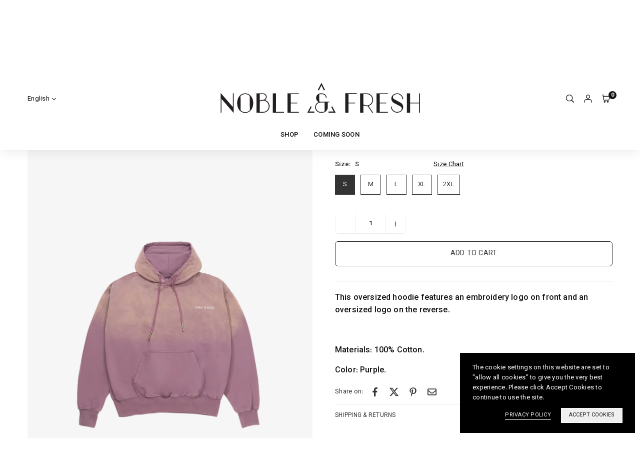

--- FILE ---
content_type: text/html; charset=utf-8
request_url: https://nobleandfresh.com/products/naf-ombre-hoodie
body_size: 36738
content:
<!doctype html>

<html class="no-js" lang="en" ><head><meta charset="utf-8"><meta http-equiv="X-UA-Compatible" content="IE=edge"><meta name="viewport" content="width=device-width,initial-scale=1"><meta name="theme-color" content="#000"><meta name="format-detection" content="telephone=no"><link rel="canonical" href="https://nobleandfresh.com/products/naf-ombre-hoodie"><link rel="canonical" href="https://nobleandfresh.com/products/naf-ombre-hoodie" canonical-shop-url="https://nobleandfresh.com/"><meta name="google-site-verification" content="Bd1u9pvj722sGVEa_JLqKMrjoFStj1_J0egkUheN6oU" /><link rel="dns-prefetch" href="https://nobleandfresh.com" crossorigin><link rel="dns-prefetch" href="https://7d0fdb.myshopify.com" crossorigin><link rel="dns-prefetch" href="https://cdn.shopify.com" crossorigin><link rel="dns-prefetch" href="https://fonts.shopifycdn.com" crossorigin><link rel="preconnect" href="https//fonts.shopifycdn.com/" crossorigin><link rel="preconnect" href="https//cdn.shopify.com" crossorigin><link rel="shortcut icon" href="//nobleandfresh.com/cdn/shop/files/icon-nobel_32x32.png?v=1703763265" type="image/png"><link rel="apple-touch-icon-precomposed" type="image/png" sizes="152x152" href="//nobleandfresh.com/cdn/shop/files/icon_152x.svg?v=1697246032"><title>NAF Ombre Hoodie&ndash; NOBLE &amp; FRESH</title><meta name="description" content="This oversized hoodie features an embroidery logo on front and an oversized logo on the reverse.  Materials: 100% Cotton. Color: Purple."><meta property="og:site_name" content="NOBLE &amp; FRESH"><meta property="og:url" content="https://nobleandfresh.com/products/naf-ombre-hoodie"><meta property="og:title" content="NAF Ombre Hoodie"><meta property="og:type" content="product"><meta property="og:description" content="This oversized hoodie features an embroidery logo on front and an oversized logo on the reverse.  Materials: 100% Cotton. Color: Purple."><meta property="og:image" content="http://nobleandfresh.com/cdn/shop/files/NAF_21_1460x2246px.jpg?v=1706990002"><meta property="og:image:secure_url" content="https://nobleandfresh.com/cdn/shop/files/NAF_21_1460x2246px.jpg?v=1706990002"><meta property="og:image:width" content="1460"><meta property="og:image:height" content="2246"><meta property="og:price:amount" content="425.00"><meta property="og:price:currency" content="SAR"><meta name="twitter:card" content="summary_large_image"><meta name="twitter:title" content="NAF Ombre Hoodie"><meta name="twitter:description" content="This oversized hoodie features an embroidery logo on front and an oversized logo on the reverse.  Materials: 100% Cotton. Color: Purple.">
<link rel="preload" as="style" href="//nobleandfresh.com/cdn/shop/t/7/assets/theme.css?v=144520506131258596391768673229"><link rel="preconnect" href="https://fonts.googleapis.com"><link rel="preconnect" href="https://fonts.gstatic.com" crossorigin> <link href="https://fonts.googleapis.com/css2?family=Vazirmatn:wght@300;400;500;600;700&display=swap" rel="stylesheet" media="print" onload="this.media='all'"><style type="text/css">:root{--ft1:Vazirmatn;--ft2:Vazirmatn;--ft3:Vazirmatn;--site_gutter:15px;--grid_gutter:30px;--grid_gutter_sm:15px;--input_height:40px;--input_height_sm:34px;--error:#d20000;--errorbg:#fadfdf;--arw:#000;--arwbg:#fff;--dots:#ddd;--dotsa:#000;}*,::after,::before{box-sizing:border-box}html{overflow-x:hidden}article,aside,details,figcaption,figure,footer,header,hgroup,main,menu,nav,section,summary{display:block}body,button,input,select,textarea{ font-family:"Segoe UI","Arial","Helvetica",sans-serif;-webkit-font-smoothing:antialiased;-webkit-text-size-adjust:100%}body{ color:#333333;font-family:var(--ft1);font-size:13px;line-height:1.6;margin:0;padding:0;background-color:#fff;}@media only screen and (min-width:1025px){ body{letter-spacing:0.02em }}.page-width{margin:0 auto;padding-left:var(--site_gutter);padding-right:var(--site_gutter);max-width:800px;}.main-content .page-width.fullwidth {max-width:100%}.fw-sec{padding-left:15px;padding-right:15px }@media only screen and (min-width:768px){.fw-sec{ padding-left:30px;padding-right:30px }} @media only screen and (min-width:1280px){.fw-sec{ padding-left:55px;padding-right:55px }}.fw-sec.npd{padding:0 }.swiper,.swiper-container{position:relative;overflow:hidden;z-index:1;display:block }.swiper-wrapper{position:relative;width:100%;height:100%;z-index:1;display:flex;transition-property:transform;transition-timing-function:initial;box-sizing:content-box;transform:translate3d(0px,0,0) }.swiper-vertical>.swiper-wrapper{flex-direction:column }.swiper-slide,swiper-slide{flex-shrink:0;width:100%;height:100%;position:relative;transition-property:transform;display:block }a{background-color:transparent;text-decoration:none}a,img{outline:0!important;border:0}a,a:after,a:before,.anim{transition:all .3s ease-in-out}a:focus,a:hover{outline:0!important}.op1{opacity:1}form{margin:0}button,input,optgroup,select,textarea{color:inherit;font:inherit;margin:0;outline:0}.clearfix::after{content:'';display:table;clear:both}.clear{clear:both}.fallback_txt,.hidden_txt{position:absolute!important;overflow:hidden;clip:rect(0 0 0 0);height:1px;width:1px;margin:-1px;padding:0;border:0}.v_hidden,[data-shopify-xr-hidden]{visibility:hidden}.of_hidden{overflow:hidden}.of_auto{overflow:auto}.js-focus-hidden:focus{outline:0}.no-js:not(html),.no-js .js{display:none}.no-js .no-js:not(html){display:block}p{margin:0 0 25px 0}p:last-child{margin-bottom:0}.lazyload{position:relative;background-color:#f6f6f6}.lazyload:before{content:"";display:block;width:50px;height:12px;position:absolute;top:50%;left:50%;transform:translate(-50%,-50%);background: url(//nobleandfresh.com/cdn/shop/t/7/assets/loader.svg?v=146046682337118694151697234856) no-repeat center/100% auto}svg:not(:root){overflow:hidden}.at-icon{display:inline-block;width:16px;height:16px;vertical-align:middle;fill:currentColor}.at-icon.iconl{width:22px;height:22px;}svg.at-icon:not(.icon--full-color) *{fill:inherit;stroke:inherit}.no-svg .fallback-txt{position:static!important;overflow:inherit;clip:none;height:auto;width:auto;margin:0}ol,ul{margin:0;padding:0}ol{list-style:decimal}li{list-style:none}.tb-wrap{max-width:100%;overflow:auto;-webkit-overflow-scrolling:touch}.vd-wrap{position:relative;overflow:hidden;max-width:100%;padding-bottom:56.25%;height:auto}.vd-wrap iframe{position:absolute;top:0;left:0;width:100%;height:100%}.form-vertical input,.form-vertical select,.form-vertical textarea{display:block;width:100%}.form-vertical [type=checkbox],.form-vertical [type=radio]{display:inline-block;width:auto;margin-right:5px}.grid{display:flex;flex-wrap:wrap;list-style:none;margin:0 -7.5px }.gitem{flex:0 0 auto;padding-left:7.5px;padding-right:7.5px;width:100%}.col-1,.rwcols-1 .gitem{width:100%}.col-2,.rwcols-2 .gitem,.wd50{width:50%}.col-3,.rwcols-3 .gitem,.wd33{width:33.33333%}.col-4,.rwcols-4 .gitem,.wd25{width:25%}.col-5,.rwcols-5 .gitem,.wd20{width:20%}.col-6,.rwcols-6 .gitem,.wd16{width:16.66667%}.col-7,.rwcols-7 .gitem,.wd14{width:14.28571%}.col-8,.rwcols-8 .gitem,.wd12{width:12.5%}.col-9,.rwcols-9 .gitem,.wd11{width:11.11111%}.col-10,.rwcols-10 .gitem,.wd10{width:10%}.wd30{width:30%}.wd37{width:37.5%}.wd40{width:40%}.wd60{width:60%}.wd62{width:62.5%}.wd66{width:66.66667%}.wd70{width:70%}.wd75{width:75%}.wd80{width:80%}.wd83{width:83.33333%}.wd87{width:87.5%}.wd90{width:90%}.wd100{width:100%}.show{display:block!important}.hide{display:none!important}.grid-products{margin:0 -5.0px}.grid-products .gitem{padding-left:5.0px;padding-right:5.0px}.m_auto{margin-left:auto;margin-right:auto}.ml_auto{margin-left:auto}.mr_auto{margin-right:auto}.m0{margin:0!important}.mt0{margin-top:0!important}.ml0{margin-left:0!important}.mr0{margin-right:0!important}.mb0{margin-bottom:0!important}.ml5{margin-left:5px}.mt5{margin-top:5px}.mr5{margin-right:5px}.mb5{margin-bottom:5px}.ml10{margin-left:10px}.mt10{margin-top:10px}.mr10{margin-right:10px}.mb10{margin-bottom:10px}.ml15{margin-left:15px}.mt15{margin-top:15px}.mr15{margin-right:15px}.mb15{margin-bottom:15px}.ml20{margin-left:20px}.mt20{margin-top:20px!important}.mr20{margin-right:20px}.mb20{margin-bottom:20px}.ml25{margin-left:25px}.mt25{margin-top:25px}.mr25{margin-right:25px}.mb25{margin-bottom:25px}.ml30{margin-left:30px}.mt30{margin-top:30px}.mr30{margin-right:30px}.mb30{margin-bottom:30px}.mb35{margin-bottom:35px}.ml40{margin-left:40px}.mr40{margin-right:40px}.mb40{margin-bottom:40px}.mb45{margin-bottom:45px}.mb50{margin-bottom:50px}.pd0{padding:0!important}.pt0{padding-top:0}.pl0{padding-left:0}.pr0{padding-right:0}.pb0{padding-bottom:0}.pdt5{padding-top:5px}.pd5{padding:5px}.pd10{padding:10px}.pd15{padding:15px}.pd20{padding:20px}.pd25{padding:25px}.pd30{padding:30px}.db{display:block}.dbi{display:inline-block}.dn,.hidden{display:none}.pa{position:absolute}.pr{position:relative}.pf{position:fixed}.all0{left:0;top:0;right:0;bottom:0}.fwl{font-weight:300}.fwr{font-weight:400}.fwm{font-weight:500}.fwsb{font-weight:600}b,strong,.fwb{font-weight:700}em,.em{font-style:italic}.opt7{opacity:0.7;}.ttu{text-transform:uppercase}.ttl{text-transform:lowercase}.ttc{text-transform:capitalize}.ttn{text-transform:none}.tdn{text-decoration:none!important}.tdu{text-decoration:underline}.w_auto{width:auto!important}.h_auto{height:auto}.w_100{width:100%!important}.h_100{height:100%!important}.ls05 {letter-spacing: 0.05em;}.ls1 {letter-spacing: 1px;}.ls2 {letter-spacing: 2px;}img{max-width:100%;border:0}.imgFl{display:block;width:100%;height:auto}.imgFt{position:absolute;top:0%;left:0%;width:100%;height:100%;object-fit:cover;object-position:var(--ipos,center) }.imgWrapper{display:block;margin-left:auto;margin-right:auto}.bgImg{background-size:cover;background-repeat:no-repeat;background-position:center}.bdr0 {border:0 !important;}.fl{display:flex}.fl1{flex:1}.f-row{flex-direction:row}.f-col{flex-direction:column}.f-wrap{flex-wrap:wrap}.f-nowrap{flex-wrap:nowrap}.f-jcs{justify-content:flex-start}.f-jce{justify-content:flex-end}.f-jcc{justify-content:center}.f-jcsb{justify-content:space-between}.f-jcsa{justify-content:space-around}.f-jcse{justify-content:space-evenly}.f-ais{align-items:flex-start}.f-aie{align-items:flex-end}.f-aic{align-items:center}.f-aib{align-items:baseline}.f-aist{align-items:stretch}.f-acs{align-content:flex-start}.f-ace{align-content:flex-end}.f-acc{align-content:center}.f-acsb{align-content:space-between}.f-acsa{align-content:space-around}.f-acst{align-content:stretch}.f-asa{align-self:auto}.f-ass{align-self:flex-start}.f-ase{align-self:flex-end}.f-asc{align-self:center}.f-asb{align-self:baseline}.f-asst{align-self:stretch}.order0{order:0}.order1{order:1}.order2{order:2}.order3{order:3}.tl{text-align:left!important}.tc{text-align:center!important}.tr{text-align:right!important}.tjc{text-align:justify}@media (min-width:767px){.col-md-1{width:100%}.col-md-2,.rwcols-md-2 .gitem,.wd50-md{width:50%}.col-md-3,.rwcols-md-3 .gitem,.wd33-md{width:33.33333%}.col-md-4,.rwcols-md-4 .gitem,.wd25-md{width:25%}.col-md-5,.rwcols-md-5 .gitem,.wd20-md{width:20%}.col-md-6,.rwcols-md-6 .gitem,.wd16-md{width:16.66667%}.col-md-7,.rwcols-md-7 .gitem,.wd14-md{width:14.28571%}.col-md-8,.rwcols-md-8 .gitem,.wd12-md{width:12.5%}.col-md-9,.rwcols-md-9 .gitem,.wd11-md{width:11.11111%}.col-md-10,.rwcols-md-10 .gitem,.wd10-md{width:10%}.wd30-md{width:30%}.wd37-md{width:37.5%}.wd40-md{width:40%}.wd60-md{width:60%}.wd62-md{width:62.5%}.wd66-md{width:66.66667%}.wd70-md{width:70%}.wd75-md{width:75%}.wd80-md{width:80%}.wd83-md{width:83.33333%}.wd87-md{width:87.5%}.wd90-md{width:90%}.mb0-md{margin-bottom:0}.mb5-md{margin-bottom:5px}.mb10-md{margin-bottom:10px}.mb15-md{margin-bottom:15px}.mb20-md{margin-bottom:20px}.mb25-md{margin-bottom:25px}.mb30-md{margin-bottom:30px}.mb35-md{margin-bottom:35px}.mb40-md{margin-bottom:40px}.mb45-md{margin-bottom:45px}.mb50-md{margin-bottom:50px}.tl-md{text-align:left!important}.tc-md{text-align:center!important}.tr-md{text-align:right!important}.fl-md{display:flex}.fl1-md{flex:1}.f-row-md{flex-direction:row}.f-col-md{flex-direction:column}.f-wrap-md{flex-wrap:wrap}.f-nowrap-md{flex-wrap:nowrap}.f-jcs-md{justify-content:flex-start}.f-jce-md{justify-content:flex-end}.f-jcc-md{justify-content:center}.f-jcsb-md{justify-content:space-between}.f-jcsa-md{justify-content:space-around}.f-jcse-md{justify-content:space-evenly}.f-ais-md{align-items:flex-start}.f-aie-md{align-items:flex-end}.f-aic-md{align-items:center}.f-aib-md{align-items:baseline}.f-aist-md{align-items:stretch}.f-acs-md{align-content:flex-start}.f-ace-md{align-content:flex-end}.f-acc-md{align-content:center}.f-acsb-md{align-content:space-between}.f-acsa-md{align-content:space-around}.f-acst-md{align-content:stretch}.f-asa-md{align-self:auto}.f-ass-md{align-self:flex-start}.f-ase-md{align-self:flex-end}.f-asc-md{align-self:center}.f-asb-md{align-self:baseline}.f-asst-md{align-self:stretch}}@media (min-width:1025px){.grid{margin:0 -15px }.gitem{padding-left:15px;padding-right:15px }.col-lg-1{width:100%}.col-lg-2,.rwcols-lg-2 .gitem,.wd50-lg{width:50%}.col-lg-3,.rwcols-lg-3 .gitem,.wd33-lg{width:33.33333%}.col-lg-4,.rwcols-lg-4 .gitem,.wd25-lg{width:25%}.col-lg-5,.rwcols-lg-5 .gitem,.wd20-lg{width:20%}.col-lg-6,.rwcols-lg-6 .gitem,.wd16-lg{width:16.66667%}.col-lg-7,.rwcols-lg-7 .gitem,.wd14-lg{width:14.28571%}.col-lg-8,.rwcols-lg-8 .gitem,.wd12-lg{width:12.5%}.col-lg-9,.rwcols-lg-9 .gitem,.wd11-lg{width:11.11111%}.col-lg-10,.rwcols-lg-10 .gitem,.wd10-lg{width:10%}.wd30-lg{width:30%}.wd37-lg{width:37.5%}.wd40-lg{width:40%}.wd60-lg{width:60%}.wd62-lg{width:62.5%}.wd66-lg{width:66.66667%}.wd70-lg{width:70%}.wd75-lg{width:75%}.wd80-lg{width:80%}.wd83-lg{width:83.33333%}.wd87-lg{width:87.5%}.wd90-lg{width:90%}.wd100-lg{width:100%}.show-lg{display:block!important}.hide-lg{display:none!important}.f-row-lg{flex-direction:row}.f-col-lg{flex-direction:column}.f-wrap-lg{flex-wrap:wrap}.f-nowrap-lg{flex-wrap:nowrap}.tl-lg{text-align:left!important}.tc-lg{text-align:center!important}.tr-lg{text-align:right!important}.grid-products{margin:0 -7.5px}.grid-products .gitem{padding-left:7.5px;padding-right:7.5px}}@media (min-width:1280px){.col-xl-1{width:100%}.col-xl-2,.rwcols-xl-2 .gitem,.wd50-xl{width:50%}.col-xl-3,.rwcols-xl-3 .gitem,.wd33-xl{width:33.33333%}.col-xl-4,.rwcols-xl-4 .gitem,.wd25-xl{width:25%}.col-xl-5,.rwcols-xl-5 .gitem,.wd20-xl{width:20%}.col-xl-6,.rwcols-xl-6 .gitem,.wd16-xl{width:16.66667%}.col-xl-7,.rwcols-xl-7 .gitem,.wd14-xl{width:14.28571%}.col-xl-8,.rwcols-xl-8 .gitem,.wd12-xl{width:12.5%}.col-xl-9,.rwcols-xl-9 .gitem,.wd11-xl{width:11.11111%}.col-xl-10,.rwcols-xl-10 .gitem,.wd10-xl{width:10%}.wd30-xl{width:30%}.wd37-xl{width:37.5%}.wd40-xl{width:40%}.wd60-xl{width:60%}.wd62-xl{width:62.5%}.wd66-xl{width:66.66667%}.wd70-xl{width:70%}.wd75-xl{width:75%}.wd80-xl{width:80%}.wd83-xl{width:83.33333%}.wd87-xl{width:87.5%}.wd90-xl{width:90%}.show-xl{display:block!important}.hide-xl{display:none!important}.f-wrap-xl{flex-wrap:wrap}.f-col-xl{flex-direction:column}.tl-xl{text-align:left!important}.tc-xl{text-align:center!important}.tr-xl{text-align:right!important}}@media only screen and (min-width:1400px){.col-xxl-1{width:100%}.col-xxl-2,.rwcols-xxl-2 .gitem,.wd50-xxl{width:50%}.col-xxl-3,.rwcols-xxl-3 .gitem,.wd33-xxl{width:33.33333%}.col-xxl-4,.rwcols-xxl-4 .gitem,.wd25-xxl{width:25%}.col-xxl-5,.rwcols-xxl-5 .gitem,.wd20-xxl{width:20%}.col-xxl-6,.rwcols-xxl-6 .gitem,.wd16-xxl{width:16.66667%}.col-xxl-7,.rwcols-xxl-7 .gitem,.wd14-xxl{width:14.28571%}.col-xxl-8,.rwcols-xxl-8 .gitem,.wd12-xxl{width:12.5%}.col-xxl-9,.rwcols-xxl-9 .gitem,.wd11-xxl{width:11.11111%}.col-xxl-10,.rwcols-xxl-10 .gitem,.wd10-xxl{width:10%}.wd30-xxl{width:30%}.wd37-xxl{width:37.5%}.wd40-xxl{width:40%}.wd60-xxl{width:60%}.wd62-xxl{width:62.5%}.wd66-xxl{width:66.66667%}.wd70-xxl{width:70%}.wd75-xxl{width:75%}.wd80-xxl{width:80%}.wd83-xxl{width:83.33333%}.wd87-xxl{width:87.5%}.wd90-xxl{width:90%}.show-xxl{display:block!important}.hide-xxl{display:none!important}}@media only screen and (min-width:767px) and (max-width:1025px){.show-md{display:block!important}.hide-md{display:none!important}}@media only screen and (max-width:767px){.show-sm{display:block!important}.hide-sm{display:none!important}}.tophwrap{position:relative;z-index:556;border-bottom:1px solid var(--bdr);background:var(--bg)}.top_hdr{color:var(--cl);font-size:var(--fs);line-height:1.2;padding-bottom:5px;position:relative;z-index:6}.top_hdr>div{padding-top:7px}.top_hdr a{color:var(--cl)}.top_hdr a:hover{color:var(--clh)}.top_hdr .at-icon{width:calc(var(--fs) + 2px);height:calc(var(--fs) + 2px)}.top_hdr .tcrlg>*+*{margin-left:15px}.top_hdr .socIcn{display:inline-flex}.tmenu a {padding: 0 3px;}.ttxt svg {width: 16px;height: 16px;fill: var(--cl);vertical-align: middle;margin-bottom: 3px}@media only screen and (min-width:1024px){.top_hdr{padding-bottom:5px;min-height:var(--mih)} }@media only screen and (max-width:1024px){.top_hdr .language-picker,.top_hdr .currency-picker{display:none }}@media only screen and (max-width:766px){.top_hdr>div{text-align:center!important }}.crlgTtl:after{content:' ';-webkit-mask-size:cover;mask-size:cover;-webkit-mask-image: url(//nobleandfresh.com/cdn/shop/t/7/assets/arrow.svg?v=97493850878601790061697234855);mask-image: url(//nobleandfresh.com/cdn/shop/t/7/assets/arrow.svg?v=97493850878601790061697234855);width:8px;height:8px;background-color:var(--cl);margin-left:5px;display:inline-block;vertical-align:middle}.cnrList{display:none;position:absolute;top:30px;left:50%;transform: translateX(-50%);width:120px;padding:15px;background-color:#fff;box-shadow:0px 5px 10px rgba(0,0,0,0.1) }.cnrList li{color:#000;padding:7px 5px;white-space:nowrap;cursor:pointer }.cnrList li:hover,.cnrList li.selected{opacity:0.6 }.crlgTtl img{max-width:15px }.hdr_wrap{position:relative;z-index:555;background-color:#fff;transition:all 0.3s ease-in-out;}.header-logo{min-width:50px;max-width:70px;margin:0}.header-logo .hdr_logo_lnk{position:relative;display:block;font-weight:700;text-transform:uppercase;font-size:22px;line-height:1;text-decoration:none}.header-logo img{display:block;height:auto}.icons-col{margin-left:auto}.hdicon{cursor:pointer;position:relative;color:#111;text-align:center;padding:10px}.hdicon:hover{color:#111;}.hdicon .at-icon{width:16px;height:16px}.hdicon p{font-size:13px;line-height:1;}#cartLink{margin-right:-5px}.cartCount{color:#fff;font-size:11px;display:inline-block}.cartCount.pp{position:absolute;min-width:16px;height:16px;border-radius:16px;line-height:17px;margin:-6px 0 0 -3px;background:#111111}#header .search {width:100%;border:1px solid #fff;border-radius:3px}#header .s_input,#header .s_submit{height:42px;border:0;}#header .search .s_input{color:#111111;background:#fafafa;font-size:13px;border-radius:3px 0 0 3px;padding:0 20px;}#header .search .s_submit{color:#fff;background:#111111;padding:0;width:45px;border-left:0;border-radius:0 3px 3px 0}.promo_txt .at-icon{width:38px;height:38px;margin-right:10px}#header .crlgTtl,#header .socIcn a{color:#111;margin-right:15px}#header .crlgTtl:after{background-color:#111}.hdSearch{max-width:280px}#header .search .s_submit {width:55px;}.main_hdr{min-height:60px}@media only screen and (min-width:1025px){.main_hdr{min-height:70px}.header-logo{max-width:500pxpx}#header>*:not(:last-child){margin-right:var(--hdspac)}}@media only screen and (max-width:1024px){.icons-col.lgcnt{flex:1}}#main_navwr{background-color:#fff;}@media only screen and (min-width:1025px){#main_nav{font-family:var(--ft1)}#main_nav .at-icon.arw{width:16px;height:16px}#main_nav a{position:relative;align-items:center}#main_nav .snav{display:flex;padding: 5px 0;}#main_nav a .lbl{color:#fff;font-size:10px;font-family:var(--ft1);font-weight:400;letter-spacing:0;line-height:1;display:inline-block;vertical-align:middle;margin-left:5px;padding:2px 4px;position:relative;border-radius:2px}#main_nav>li.ctsize,#main_nav>li.ddmenu{position:relative}#main_nav>li>a{color:#111111;font-size:13px;font-weight:500;text-transform:uppercase;padding:20px 15px;display:flex;align-items:center;white-space:nowrap}#main_nav>li:hover>a,#main_nav>li>a.active{color:#231f20}#main_nav>li>a .lbl{display:block;position:absolute;top:0;left:50%}.mgmenu{opacity:0;visibility:hidden;padding:30px 35px 5px;position:absolute;top:auto;z-index:9999;max-height:650px;overflow:auto;background-color:#fff;pointer-events:none;transform:translateY(20px);transition:all 0.3s ease-in}.mgmenu.mmfull{width:100%;left:0}.fw-sec .mgmenu.mmfull{padding-left:55px;padding-right:55px }.mgmenu.left{left:-17px}.mgmenu.center{left:50%;transform:translate(-50%,20px)}.mgmenu.right{right:-17px}ul.ddmenu{opacity:0;visibility:hidden;width:220px;position:absolute;top:100%;left:-17px;z-index:999;padding:25px 30px;background-color:#fff;transform:translateY(30px);transition:all 0.3s ease-in-out}#main_nav li:hover>div.mgmenu,#main_nav li:hover>.ddmenu,#main_nav ul.ddmenu li:hover>ul{transform:translateY(0);opacity:1;visibility:visible;pointer-events:visible}#main_nav li:hover>div.mgmenu.center{transform:translate(-50%,0)}}.mob_nav_wr{width:320px;max-width:calc(100% - 45px);height:100%;position:fixed;left:0;top:0;transform:translateX(-115%);z-index:999;background-color:#fff;box-shadow:0 0 5px rgba(0,0,0,0.3);transition:all 0.4s ease-in-out}.mob_nav_wr.active{transform:translateX(0)}.ctdrawer{top:0;right:0;visibility:hidden;z-index:1000;background-color:rgba(0,0,0,0.5);transition:all 0.3s ease-in-out}.searchDrawer{padding:30px;width:450px;max-width:90%;transform:translateX(100%);position:fixed;top:0;right:0;z-index:668;height:100%;overflow:auto;background-color:#ffffff}.s_res{display:none;min-width:100%;max-height:calc(100vh - 100px);overflow:auto;z-index:99;background-color:#ffffff;border-radius:6px;padding:20px;box-shadow:0 0 3px rgba(0,0,0,0.1)}</style><link rel="stylesheet" href="//nobleandfresh.com/cdn/shop/t/7/assets/theme.css?v=144520506131258596391768673229" type="text/css" media="all"><script src="//nobleandfresh.com/cdn/shop/t/7/assets/lazysizes.js?v=9525017869278013171697234856" async ></script><script src="//nobleandfresh.com/cdn/shop/t/7/assets/jquery.min.js?v=20945366582553175101697234856" defer="defer"></script><script>var theme = {strings:{addToCart:"Add to cart",preOrder: "Pre-order Now",soldOut:"Sold out",unavailable:"Sold out"},mlcurrency:false,autoCurrencies:true,shopCurrency:"SAR",moneyFormat:"{{amount}} SAR",stickyHeader:"always",animation:false,animationMobile:false,wlAvailable:"Available in Wishlist",isrtl:false,};document.documentElement.className = document.documentElement.className.replace('no-js', 'js');window.lazySizesConfig = window.lazySizesConfig || {};window.lazySizesConfig.loadMode = 1;window.lazySizesConfig.expand = 10;window.lazySizesConfig.expFactor = 1.5;window.lazySizesConfig.loadHidden = false;var Metatheme = null,thm = 'Vogal', shpeml = 'Info@nobleandfresh.com', dmn = window.location.hostname;window.shopUrl = 'https://nobleandfresh.com';window.routes = { cart_add_url:'/cart/add', cart_change_url:'/cart/change', cart_update_url:'/cart/update', cart_url:'/cart', predictive_search_url:'/search/suggest' };window.cartStrings = { error: `There was an error while updating your cart. Please try again.`, quantityError: `Only [quantity] of this item available.` };</script><script src="//nobleandfresh.com/cdn/shop/t/7/assets/vendor.js?v=52040994620695546711697234857" defer></script>


  <script>window.performance && window.performance.mark && window.performance.mark('shopify.content_for_header.start');</script><meta id="shopify-digital-wallet" name="shopify-digital-wallet" content="/79803711795/digital_wallets/dialog">
<link rel="alternate" hreflang="x-default" href="https://nobleandfresh.com/products/naf-ombre-hoodie">
<link rel="alternate" hreflang="en" href="https://nobleandfresh.com/products/naf-ombre-hoodie">
<link rel="alternate" hreflang="ar" href="https://nobleandfresh.com/ar/products/naf-ombre-hoodie">
<link rel="alternate" type="application/json+oembed" href="https://nobleandfresh.com/products/naf-ombre-hoodie.oembed">
<script async="async" data-src="/checkouts/internal/preloads.js?locale=en-SA"></script>
<script id="shopify-features" type="application/json">{"accessToken":"e1d6ebbc096b0f347112a1e5d2081614","betas":["rich-media-storefront-analytics"],"domain":"nobleandfresh.com","predictiveSearch":true,"shopId":79803711795,"locale":"en"}</script>
<script>var Shopify = Shopify || {};
Shopify.shop = "7d0fdb.myshopify.com";
Shopify.locale = "en";
Shopify.currency = {"active":"SAR","rate":"1.0"};
Shopify.country = "SA";
Shopify.theme = {"name":"NAF","id":162399781171,"schema_name":"Vogal","schema_version":"v1.1","theme_store_id":null,"role":"main"};
Shopify.theme.handle = "null";
Shopify.theme.style = {"id":null,"handle":null};
Shopify.cdnHost = "nobleandfresh.com/cdn";
Shopify.routes = Shopify.routes || {};
Shopify.routes.root = "/";</script>
<script type="module">!function(o){(o.Shopify=o.Shopify||{}).modules=!0}(window);</script>
<script>!function(o){function n(){var o=[];function n(){o.push(Array.prototype.slice.apply(arguments))}return n.q=o,n}var t=o.Shopify=o.Shopify||{};t.loadFeatures=n(),t.autoloadFeatures=n()}(window);</script>
<script id="shop-js-analytics" type="application/json">{"pageType":"product"}</script>
<script defer="defer" async type="module" data-src="//nobleandfresh.com/cdn/shopifycloud/shop-js/modules/v2/client.init-shop-cart-sync_BN7fPSNr.en.esm.js"></script>
<script defer="defer" async type="module" data-src="//nobleandfresh.com/cdn/shopifycloud/shop-js/modules/v2/chunk.common_Cbph3Kss.esm.js"></script>
<script defer="defer" async type="module" data-src="//nobleandfresh.com/cdn/shopifycloud/shop-js/modules/v2/chunk.modal_DKumMAJ1.esm.js"></script>
<script type="module">
  await import("//nobleandfresh.com/cdn/shopifycloud/shop-js/modules/v2/client.init-shop-cart-sync_BN7fPSNr.en.esm.js");
await import("//nobleandfresh.com/cdn/shopifycloud/shop-js/modules/v2/chunk.common_Cbph3Kss.esm.js");
await import("//nobleandfresh.com/cdn/shopifycloud/shop-js/modules/v2/chunk.modal_DKumMAJ1.esm.js");

  window.Shopify.SignInWithShop?.initShopCartSync?.({"fedCMEnabled":true,"windoidEnabled":true});

</script>
<script>(function() {
  var isLoaded = false;
  function asyncLoad() {
    if (isLoaded) return;
    isLoaded = true;
    var urls = ["https:\/\/widget.tagembed.com\/embed.min.js?shop=7d0fdb.myshopify.com","https:\/\/cdn.nfcube.com\/instafeed-382e1650e0d7c7e54d4dc933e672e83a.js?shop=7d0fdb.myshopify.com"];
    for (var i = 0; i < urls.length; i++) {
      var s = document.createElement('script');
      s.type = 'text/javascript';
      s.async = true;
      s.src = urls[i];
      var x = document.getElementsByTagName('script')[0];
      x.parentNode.insertBefore(s, x);
    }
  };
  document.addEventListener('StartAsyncLoading',function(event){asyncLoad();});if(window.attachEvent) {
    window.attachEvent('onload', function(){});
  } else {
    window.addEventListener('load', function(){}, false);
  }
})();</script>
<script id="__st">var __st={"a":79803711795,"offset":10800,"reqid":"1f6df2ed-85eb-4e5b-8155-39e82f249133-1769919940","pageurl":"nobleandfresh.com\/products\/naf-ombre-hoodie","u":"8edc43ece36c","p":"product","rtyp":"product","rid":8939551555891};</script>
<script>window.ShopifyPaypalV4VisibilityTracking = true;</script>
<script id="captcha-bootstrap">!function(){'use strict';const t='contact',e='account',n='new_comment',o=[[t,t],['blogs',n],['comments',n],[t,'customer']],c=[[e,'customer_login'],[e,'guest_login'],[e,'recover_customer_password'],[e,'create_customer']],r=t=>t.map((([t,e])=>`form[action*='/${t}']:not([data-nocaptcha='true']) input[name='form_type'][value='${e}']`)).join(','),a=t=>()=>t?[...document.querySelectorAll(t)].map((t=>t.form)):[];function s(){const t=[...o],e=r(t);return a(e)}const i='password',u='form_key',d=['recaptcha-v3-token','g-recaptcha-response','h-captcha-response',i],f=()=>{try{return window.sessionStorage}catch{return}},m='__shopify_v',_=t=>t.elements[u];function p(t,e,n=!1){try{const o=window.sessionStorage,c=JSON.parse(o.getItem(e)),{data:r}=function(t){const{data:e,action:n}=t;return t[m]||n?{data:e,action:n}:{data:t,action:n}}(c);for(const[e,n]of Object.entries(r))t.elements[e]&&(t.elements[e].value=n);n&&o.removeItem(e)}catch(o){console.error('form repopulation failed',{error:o})}}const l='form_type',E='cptcha';function T(t){t.dataset[E]=!0}const w=window,h=w.document,L='Shopify',v='ce_forms',y='captcha';let A=!1;((t,e)=>{const n=(g='f06e6c50-85a8-45c8-87d0-21a2b65856fe',I='https://cdn.shopify.com/shopifycloud/storefront-forms-hcaptcha/ce_storefront_forms_captcha_hcaptcha.v1.5.2.iife.js',D={infoText:'Protected by hCaptcha',privacyText:'Privacy',termsText:'Terms'},(t,e,n)=>{const o=w[L][v],c=o.bindForm;if(c)return c(t,g,e,D).then(n);var r;o.q.push([[t,g,e,D],n]),r=I,A||(h.body.append(Object.assign(h.createElement('script'),{id:'captcha-provider',async:!0,src:r})),A=!0)});var g,I,D;w[L]=w[L]||{},w[L][v]=w[L][v]||{},w[L][v].q=[],w[L][y]=w[L][y]||{},w[L][y].protect=function(t,e){n(t,void 0,e),T(t)},Object.freeze(w[L][y]),function(t,e,n,w,h,L){const[v,y,A,g]=function(t,e,n){const i=e?o:[],u=t?c:[],d=[...i,...u],f=r(d),m=r(i),_=r(d.filter((([t,e])=>n.includes(e))));return[a(f),a(m),a(_),s()]}(w,h,L),I=t=>{const e=t.target;return e instanceof HTMLFormElement?e:e&&e.form},D=t=>v().includes(t);t.addEventListener('submit',(t=>{const e=I(t);if(!e)return;const n=D(e)&&!e.dataset.hcaptchaBound&&!e.dataset.recaptchaBound,o=_(e),c=g().includes(e)&&(!o||!o.value);(n||c)&&t.preventDefault(),c&&!n&&(function(t){try{if(!f())return;!function(t){const e=f();if(!e)return;const n=_(t);if(!n)return;const o=n.value;o&&e.removeItem(o)}(t);const e=Array.from(Array(32),(()=>Math.random().toString(36)[2])).join('');!function(t,e){_(t)||t.append(Object.assign(document.createElement('input'),{type:'hidden',name:u})),t.elements[u].value=e}(t,e),function(t,e){const n=f();if(!n)return;const o=[...t.querySelectorAll(`input[type='${i}']`)].map((({name:t})=>t)),c=[...d,...o],r={};for(const[a,s]of new FormData(t).entries())c.includes(a)||(r[a]=s);n.setItem(e,JSON.stringify({[m]:1,action:t.action,data:r}))}(t,e)}catch(e){console.error('failed to persist form',e)}}(e),e.submit())}));const S=(t,e)=>{t&&!t.dataset[E]&&(n(t,e.some((e=>e===t))),T(t))};for(const o of['focusin','change'])t.addEventListener(o,(t=>{const e=I(t);D(e)&&S(e,y())}));const B=e.get('form_key'),M=e.get(l),P=B&&M;t.addEventListener('DOMContentLoaded',(()=>{const t=y();if(P)for(const e of t)e.elements[l].value===M&&p(e,B);[...new Set([...A(),...v().filter((t=>'true'===t.dataset.shopifyCaptcha))])].forEach((e=>S(e,t)))}))}(h,new URLSearchParams(w.location.search),n,t,e,['guest_login'])})(!0,!0)}();</script>
<script integrity="sha256-4kQ18oKyAcykRKYeNunJcIwy7WH5gtpwJnB7kiuLZ1E=" data-source-attribution="shopify.loadfeatures" defer="defer" data-src="//nobleandfresh.com/cdn/shopifycloud/storefront/assets/storefront/load_feature-a0a9edcb.js" crossorigin="anonymous"></script>
<script data-source-attribution="shopify.dynamic_checkout.dynamic.init">var Shopify=Shopify||{};Shopify.PaymentButton=Shopify.PaymentButton||{isStorefrontPortableWallets:!0,init:function(){window.Shopify.PaymentButton.init=function(){};var t=document.createElement("script");t.data-src="https://nobleandfresh.com/cdn/shopifycloud/portable-wallets/latest/portable-wallets.en.js",t.type="module",document.head.appendChild(t)}};
</script>
<script data-source-attribution="shopify.dynamic_checkout.buyer_consent">
  function portableWalletsHideBuyerConsent(e){var t=document.getElementById("shopify-buyer-consent"),n=document.getElementById("shopify-subscription-policy-button");t&&n&&(t.classList.add("hidden"),t.setAttribute("aria-hidden","true"),n.removeEventListener("click",e))}function portableWalletsShowBuyerConsent(e){var t=document.getElementById("shopify-buyer-consent"),n=document.getElementById("shopify-subscription-policy-button");t&&n&&(t.classList.remove("hidden"),t.removeAttribute("aria-hidden"),n.addEventListener("click",e))}window.Shopify?.PaymentButton&&(window.Shopify.PaymentButton.hideBuyerConsent=portableWalletsHideBuyerConsent,window.Shopify.PaymentButton.showBuyerConsent=portableWalletsShowBuyerConsent);
</script>
<script data-source-attribution="shopify.dynamic_checkout.cart.bootstrap">document.addEventListener("DOMContentLoaded",(function(){function t(){return document.querySelector("shopify-accelerated-checkout-cart, shopify-accelerated-checkout")}if(t())Shopify.PaymentButton.init();else{new MutationObserver((function(e,n){t()&&(Shopify.PaymentButton.init(),n.disconnect())})).observe(document.body,{childList:!0,subtree:!0})}}));
</script>

<script>window.performance && window.performance.mark && window.performance.mark('shopify.content_for_header.end');</script>
<link href="https://monorail-edge.shopifysvc.com" rel="dns-prefetch">
<script>(function(){if ("sendBeacon" in navigator && "performance" in window) {try {var session_token_from_headers = performance.getEntriesByType('navigation')[0].serverTiming.find(x => x.name == '_s').description;} catch {var session_token_from_headers = undefined;}var session_cookie_matches = document.cookie.match(/_shopify_s=([^;]*)/);var session_token_from_cookie = session_cookie_matches && session_cookie_matches.length === 2 ? session_cookie_matches[1] : "";var session_token = session_token_from_headers || session_token_from_cookie || "";function handle_abandonment_event(e) {var entries = performance.getEntries().filter(function(entry) {return /monorail-edge.shopifysvc.com/.test(entry.name);});if (!window.abandonment_tracked && entries.length === 0) {window.abandonment_tracked = true;var currentMs = Date.now();var navigation_start = performance.timing.navigationStart;var payload = {shop_id: 79803711795,url: window.location.href,navigation_start,duration: currentMs - navigation_start,session_token,page_type: "product"};window.navigator.sendBeacon("https://monorail-edge.shopifysvc.com/v1/produce", JSON.stringify({schema_id: "online_store_buyer_site_abandonment/1.1",payload: payload,metadata: {event_created_at_ms: currentMs,event_sent_at_ms: currentMs}}));}}window.addEventListener('pagehide', handle_abandonment_event);}}());</script>
<script id="web-pixels-manager-setup">(function e(e,d,r,n,o){if(void 0===o&&(o={}),!Boolean(null===(a=null===(i=window.Shopify)||void 0===i?void 0:i.analytics)||void 0===a?void 0:a.replayQueue)){var i,a;window.Shopify=window.Shopify||{};var t=window.Shopify;t.analytics=t.analytics||{};var s=t.analytics;s.replayQueue=[],s.publish=function(e,d,r){return s.replayQueue.push([e,d,r]),!0};try{self.performance.mark("wpm:start")}catch(e){}var l=function(){var e={modern:/Edge?\/(1{2}[4-9]|1[2-9]\d|[2-9]\d{2}|\d{4,})\.\d+(\.\d+|)|Firefox\/(1{2}[4-9]|1[2-9]\d|[2-9]\d{2}|\d{4,})\.\d+(\.\d+|)|Chrom(ium|e)\/(9{2}|\d{3,})\.\d+(\.\d+|)|(Maci|X1{2}).+ Version\/(15\.\d+|(1[6-9]|[2-9]\d|\d{3,})\.\d+)([,.]\d+|)( \(\w+\)|)( Mobile\/\w+|) Safari\/|Chrome.+OPR\/(9{2}|\d{3,})\.\d+\.\d+|(CPU[ +]OS|iPhone[ +]OS|CPU[ +]iPhone|CPU IPhone OS|CPU iPad OS)[ +]+(15[._]\d+|(1[6-9]|[2-9]\d|\d{3,})[._]\d+)([._]\d+|)|Android:?[ /-](13[3-9]|1[4-9]\d|[2-9]\d{2}|\d{4,})(\.\d+|)(\.\d+|)|Android.+Firefox\/(13[5-9]|1[4-9]\d|[2-9]\d{2}|\d{4,})\.\d+(\.\d+|)|Android.+Chrom(ium|e)\/(13[3-9]|1[4-9]\d|[2-9]\d{2}|\d{4,})\.\d+(\.\d+|)|SamsungBrowser\/([2-9]\d|\d{3,})\.\d+/,legacy:/Edge?\/(1[6-9]|[2-9]\d|\d{3,})\.\d+(\.\d+|)|Firefox\/(5[4-9]|[6-9]\d|\d{3,})\.\d+(\.\d+|)|Chrom(ium|e)\/(5[1-9]|[6-9]\d|\d{3,})\.\d+(\.\d+|)([\d.]+$|.*Safari\/(?![\d.]+ Edge\/[\d.]+$))|(Maci|X1{2}).+ Version\/(10\.\d+|(1[1-9]|[2-9]\d|\d{3,})\.\d+)([,.]\d+|)( \(\w+\)|)( Mobile\/\w+|) Safari\/|Chrome.+OPR\/(3[89]|[4-9]\d|\d{3,})\.\d+\.\d+|(CPU[ +]OS|iPhone[ +]OS|CPU[ +]iPhone|CPU IPhone OS|CPU iPad OS)[ +]+(10[._]\d+|(1[1-9]|[2-9]\d|\d{3,})[._]\d+)([._]\d+|)|Android:?[ /-](13[3-9]|1[4-9]\d|[2-9]\d{2}|\d{4,})(\.\d+|)(\.\d+|)|Mobile Safari.+OPR\/([89]\d|\d{3,})\.\d+\.\d+|Android.+Firefox\/(13[5-9]|1[4-9]\d|[2-9]\d{2}|\d{4,})\.\d+(\.\d+|)|Android.+Chrom(ium|e)\/(13[3-9]|1[4-9]\d|[2-9]\d{2}|\d{4,})\.\d+(\.\d+|)|Android.+(UC? ?Browser|UCWEB|U3)[ /]?(15\.([5-9]|\d{2,})|(1[6-9]|[2-9]\d|\d{3,})\.\d+)\.\d+|SamsungBrowser\/(5\.\d+|([6-9]|\d{2,})\.\d+)|Android.+MQ{2}Browser\/(14(\.(9|\d{2,})|)|(1[5-9]|[2-9]\d|\d{3,})(\.\d+|))(\.\d+|)|K[Aa][Ii]OS\/(3\.\d+|([4-9]|\d{2,})\.\d+)(\.\d+|)/},d=e.modern,r=e.legacy,n=navigator.userAgent;return n.match(d)?"modern":n.match(r)?"legacy":"unknown"}(),u="modern"===l?"modern":"legacy",c=(null!=n?n:{modern:"",legacy:""})[u],f=function(e){return[e.baseUrl,"/wpm","/b",e.hashVersion,"modern"===e.buildTarget?"m":"l",".js"].join("")}({baseUrl:d,hashVersion:r,buildTarget:u}),m=function(e){var d=e.version,r=e.bundleTarget,n=e.surface,o=e.pageUrl,i=e.monorailEndpoint;return{emit:function(e){var a=e.status,t=e.errorMsg,s=(new Date).getTime(),l=JSON.stringify({metadata:{event_sent_at_ms:s},events:[{schema_id:"web_pixels_manager_load/3.1",payload:{version:d,bundle_target:r,page_url:o,status:a,surface:n,error_msg:t},metadata:{event_created_at_ms:s}}]});if(!i)return console&&console.warn&&console.warn("[Web Pixels Manager] No Monorail endpoint provided, skipping logging."),!1;try{return self.navigator.sendBeacon.bind(self.navigator)(i,l)}catch(e){}var u=new XMLHttpRequest;try{return u.open("POST",i,!0),u.setRequestHeader("Content-Type","text/plain"),u.send(l),!0}catch(e){return console&&console.warn&&console.warn("[Web Pixels Manager] Got an unhandled error while logging to Monorail."),!1}}}}({version:r,bundleTarget:l,surface:e.surface,pageUrl:self.location.href,monorailEndpoint:e.monorailEndpoint});try{o.browserTarget=l,function(e){var d=e.src,r=e.async,n=void 0===r||r,o=e.onload,i=e.onerror,a=e.sri,t=e.scriptDataAttributes,s=void 0===t?{}:t,l=document.createElement("script"),u=document.querySelector("head"),c=document.querySelector("body");if(l.async=n,l.src=d,a&&(l.integrity=a,l.crossOrigin="anonymous"),s)for(var f in s)if(Object.prototype.hasOwnProperty.call(s,f))try{l.dataset[f]=s[f]}catch(e){}if(o&&l.addEventListener("load",o),i&&l.addEventListener("error",i),u)u.appendChild(l);else{if(!c)throw new Error("Did not find a head or body element to append the script");c.appendChild(l)}}({src:f,async:!0,onload:function(){if(!function(){var e,d;return Boolean(null===(d=null===(e=window.Shopify)||void 0===e?void 0:e.analytics)||void 0===d?void 0:d.initialized)}()){var d=window.webPixelsManager.init(e)||void 0;if(d){var r=window.Shopify.analytics;r.replayQueue.forEach((function(e){var r=e[0],n=e[1],o=e[2];d.publishCustomEvent(r,n,o)})),r.replayQueue=[],r.publish=d.publishCustomEvent,r.visitor=d.visitor,r.initialized=!0}}},onerror:function(){return m.emit({status:"failed",errorMsg:"".concat(f," has failed to load")})},sri:function(e){var d=/^sha384-[A-Za-z0-9+/=]+$/;return"string"==typeof e&&d.test(e)}(c)?c:"",scriptDataAttributes:o}),m.emit({status:"loading"})}catch(e){m.emit({status:"failed",errorMsg:(null==e?void 0:e.message)||"Unknown error"})}}})({shopId: 79803711795,storefrontBaseUrl: "https://nobleandfresh.com",extensionsBaseUrl: "https://extensions.shopifycdn.com/cdn/shopifycloud/web-pixels-manager",monorailEndpoint: "https://monorail-edge.shopifysvc.com/unstable/produce_batch",surface: "storefront-renderer",enabledBetaFlags: ["2dca8a86"],webPixelsConfigList: [{"id":"789512499","configuration":"{\"pixel_id\":\"2226213601081809\",\"pixel_type\":\"facebook_pixel\"}","eventPayloadVersion":"v1","runtimeContext":"OPEN","scriptVersion":"ca16bc87fe92b6042fbaa3acc2fbdaa6","type":"APP","apiClientId":2329312,"privacyPurposes":["ANALYTICS","MARKETING","SALE_OF_DATA"],"dataSharingAdjustments":{"protectedCustomerApprovalScopes":["read_customer_address","read_customer_email","read_customer_name","read_customer_personal_data","read_customer_phone"]}},{"id":"shopify-app-pixel","configuration":"{}","eventPayloadVersion":"v1","runtimeContext":"STRICT","scriptVersion":"0450","apiClientId":"shopify-pixel","type":"APP","privacyPurposes":["ANALYTICS","MARKETING"]},{"id":"shopify-custom-pixel","eventPayloadVersion":"v1","runtimeContext":"LAX","scriptVersion":"0450","apiClientId":"shopify-pixel","type":"CUSTOM","privacyPurposes":["ANALYTICS","MARKETING"]}],isMerchantRequest: false,initData: {"shop":{"name":"NOBLE \u0026 FRESH","paymentSettings":{"currencyCode":"SAR"},"myshopifyDomain":"7d0fdb.myshopify.com","countryCode":"SA","storefrontUrl":"https:\/\/nobleandfresh.com"},"customer":null,"cart":null,"checkout":null,"productVariants":[{"price":{"amount":425.0,"currencyCode":"SAR"},"product":{"title":"NAF Ombre Hoodie","vendor":"NBOLE \u0026 FRESH","id":"8939551555891","untranslatedTitle":"NAF Ombre Hoodie","url":"\/products\/naf-ombre-hoodie","type":"mbre_Hoodie"},"id":"48018847072563","image":{"src":"\/\/nobleandfresh.com\/cdn\/shop\/files\/NAF_21_1460x2246px.jpg?v=1706990002"},"sku":"","title":"S","untranslatedTitle":"S"},{"price":{"amount":425.0,"currencyCode":"SAR"},"product":{"title":"NAF Ombre Hoodie","vendor":"NBOLE \u0026 FRESH","id":"8939551555891","untranslatedTitle":"NAF Ombre Hoodie","url":"\/products\/naf-ombre-hoodie","type":"mbre_Hoodie"},"id":"48018847105331","image":{"src":"\/\/nobleandfresh.com\/cdn\/shop\/files\/NAF_21_1460x2246px.jpg?v=1706990002"},"sku":"","title":"M","untranslatedTitle":"M"},{"price":{"amount":425.0,"currencyCode":"SAR"},"product":{"title":"NAF Ombre Hoodie","vendor":"NBOLE \u0026 FRESH","id":"8939551555891","untranslatedTitle":"NAF Ombre Hoodie","url":"\/products\/naf-ombre-hoodie","type":"mbre_Hoodie"},"id":"48018847138099","image":{"src":"\/\/nobleandfresh.com\/cdn\/shop\/files\/NAF_21_1460x2246px.jpg?v=1706990002"},"sku":"","title":"L","untranslatedTitle":"L"},{"price":{"amount":425.0,"currencyCode":"SAR"},"product":{"title":"NAF Ombre Hoodie","vendor":"NBOLE \u0026 FRESH","id":"8939551555891","untranslatedTitle":"NAF Ombre Hoodie","url":"\/products\/naf-ombre-hoodie","type":"mbre_Hoodie"},"id":"48018847170867","image":{"src":"\/\/nobleandfresh.com\/cdn\/shop\/files\/NAF_21_1460x2246px.jpg?v=1706990002"},"sku":"","title":"XL","untranslatedTitle":"XL"},{"price":{"amount":425.0,"currencyCode":"SAR"},"product":{"title":"NAF Ombre Hoodie","vendor":"NBOLE \u0026 FRESH","id":"8939551555891","untranslatedTitle":"NAF Ombre Hoodie","url":"\/products\/naf-ombre-hoodie","type":"mbre_Hoodie"},"id":"48018847203635","image":{"src":"\/\/nobleandfresh.com\/cdn\/shop\/files\/NAF_21_1460x2246px.jpg?v=1706990002"},"sku":"","title":"2XL","untranslatedTitle":"2XL"}],"purchasingCompany":null},},"https://nobleandfresh.com/cdn","1d2a099fw23dfb22ep557258f5m7a2edbae",{"modern":"","legacy":""},{"shopId":"79803711795","storefrontBaseUrl":"https:\/\/nobleandfresh.com","extensionBaseUrl":"https:\/\/extensions.shopifycdn.com\/cdn\/shopifycloud\/web-pixels-manager","surface":"storefront-renderer","enabledBetaFlags":"[\"2dca8a86\"]","isMerchantRequest":"false","hashVersion":"1d2a099fw23dfb22ep557258f5m7a2edbae","publish":"custom","events":"[[\"page_viewed\",{}],[\"product_viewed\",{\"productVariant\":{\"price\":{\"amount\":425.0,\"currencyCode\":\"SAR\"},\"product\":{\"title\":\"NAF Ombre Hoodie\",\"vendor\":\"NBOLE \u0026 FRESH\",\"id\":\"8939551555891\",\"untranslatedTitle\":\"NAF Ombre Hoodie\",\"url\":\"\/products\/naf-ombre-hoodie\",\"type\":\"mbre_Hoodie\"},\"id\":\"48018847072563\",\"image\":{\"src\":\"\/\/nobleandfresh.com\/cdn\/shop\/files\/NAF_21_1460x2246px.jpg?v=1706990002\"},\"sku\":\"\",\"title\":\"S\",\"untranslatedTitle\":\"S\"}}]]"});</script><script>
  window.ShopifyAnalytics = window.ShopifyAnalytics || {};
  window.ShopifyAnalytics.meta = window.ShopifyAnalytics.meta || {};
  window.ShopifyAnalytics.meta.currency = 'SAR';
  var meta = {"product":{"id":8939551555891,"gid":"gid:\/\/shopify\/Product\/8939551555891","vendor":"NBOLE \u0026 FRESH","type":"mbre_Hoodie","handle":"naf-ombre-hoodie","variants":[{"id":48018847072563,"price":42500,"name":"NAF Ombre Hoodie - S","public_title":"S","sku":""},{"id":48018847105331,"price":42500,"name":"NAF Ombre Hoodie - M","public_title":"M","sku":""},{"id":48018847138099,"price":42500,"name":"NAF Ombre Hoodie - L","public_title":"L","sku":""},{"id":48018847170867,"price":42500,"name":"NAF Ombre Hoodie - XL","public_title":"XL","sku":""},{"id":48018847203635,"price":42500,"name":"NAF Ombre Hoodie - 2XL","public_title":"2XL","sku":""}],"remote":false},"page":{"pageType":"product","resourceType":"product","resourceId":8939551555891,"requestId":"1f6df2ed-85eb-4e5b-8155-39e82f249133-1769919940"}};
  for (var attr in meta) {
    window.ShopifyAnalytics.meta[attr] = meta[attr];
  }
</script>
<script class="analytics">
  (function () {
    var customDocumentWrite = function(content) {
      var jquery = null;

      if (window.jQuery) {
        jquery = window.jQuery;
      } else if (window.Checkout && window.Checkout.$) {
        jquery = window.Checkout.$;
      }

      if (jquery) {
        jquery('body').append(content);
      }
    };

    var hasLoggedConversion = function(token) {
      if (token) {
        return document.cookie.indexOf('loggedConversion=' + token) !== -1;
      }
      return false;
    }

    var setCookieIfConversion = function(token) {
      if (token) {
        var twoMonthsFromNow = new Date(Date.now());
        twoMonthsFromNow.setMonth(twoMonthsFromNow.getMonth() + 2);

        document.cookie = 'loggedConversion=' + token + '; expires=' + twoMonthsFromNow;
      }
    }

    var trekkie = window.ShopifyAnalytics.lib = window.trekkie = window.trekkie || [];
    if (trekkie.integrations) {
      return;
    }
    trekkie.methods = [
      'identify',
      'page',
      'ready',
      'track',
      'trackForm',
      'trackLink'
    ];
    trekkie.factory = function(method) {
      return function() {
        var args = Array.prototype.slice.call(arguments);
        args.unshift(method);
        trekkie.push(args);
        return trekkie;
      };
    };
    for (var i = 0; i < trekkie.methods.length; i++) {
      var key = trekkie.methods[i];
      trekkie[key] = trekkie.factory(key);
    }
    trekkie.load = function(config) {
      trekkie.config = config || {};
      trekkie.config.initialDocumentCookie = document.cookie;
      var first = document.getElementsByTagName('script')[0];
      var script = document.createElement('script');
      script.type = 'text/javascript';
      script.onerror = function(e) {
        var scriptFallback = document.createElement('script');
        scriptFallback.type = 'text/javascript';
        scriptFallback.onerror = function(error) {
                var Monorail = {
      produce: function produce(monorailDomain, schemaId, payload) {
        var currentMs = new Date().getTime();
        var event = {
          schema_id: schemaId,
          payload: payload,
          metadata: {
            event_created_at_ms: currentMs,
            event_sent_at_ms: currentMs
          }
        };
        return Monorail.sendRequest("https://" + monorailDomain + "/v1/produce", JSON.stringify(event));
      },
      sendRequest: function sendRequest(endpointUrl, payload) {
        // Try the sendBeacon API
        if (window && window.navigator && typeof window.navigator.sendBeacon === 'function' && typeof window.Blob === 'function' && !Monorail.isIos12()) {
          var blobData = new window.Blob([payload], {
            type: 'text/plain'
          });

          if (window.navigator.sendBeacon(endpointUrl, blobData)) {
            return true;
          } // sendBeacon was not successful

        } // XHR beacon

        var xhr = new XMLHttpRequest();

        try {
          xhr.open('POST', endpointUrl);
          xhr.setRequestHeader('Content-Type', 'text/plain');
          xhr.send(payload);
        } catch (e) {
          console.log(e);
        }

        return false;
      },
      isIos12: function isIos12() {
        return window.navigator.userAgent.lastIndexOf('iPhone; CPU iPhone OS 12_') !== -1 || window.navigator.userAgent.lastIndexOf('iPad; CPU OS 12_') !== -1;
      }
    };
    Monorail.produce('monorail-edge.shopifysvc.com',
      'trekkie_storefront_load_errors/1.1',
      {shop_id: 79803711795,
      theme_id: 162399781171,
      app_name: "storefront",
      context_url: window.location.href,
      source_url: "//nobleandfresh.com/cdn/s/trekkie.storefront.c59ea00e0474b293ae6629561379568a2d7c4bba.min.js"});

        };
        scriptFallback.async = true;
        scriptFallback.src = '//nobleandfresh.com/cdn/s/trekkie.storefront.c59ea00e0474b293ae6629561379568a2d7c4bba.min.js';
        first.parentNode.insertBefore(scriptFallback, first);
      };
      script.async = true;
      script.src = '//nobleandfresh.com/cdn/s/trekkie.storefront.c59ea00e0474b293ae6629561379568a2d7c4bba.min.js';
      first.parentNode.insertBefore(script, first);
    };
    trekkie.load(
      {"Trekkie":{"appName":"storefront","development":false,"defaultAttributes":{"shopId":79803711795,"isMerchantRequest":null,"themeId":162399781171,"themeCityHash":"8383123675296246643","contentLanguage":"en","currency":"SAR","eventMetadataId":"372aa590-aec6-4da6-b151-d3a9a41e2f60"},"isServerSideCookieWritingEnabled":true,"monorailRegion":"shop_domain","enabledBetaFlags":["65f19447","b5387b81"]},"Session Attribution":{},"S2S":{"facebookCapiEnabled":true,"source":"trekkie-storefront-renderer","apiClientId":580111}}
    );

    var loaded = false;
    trekkie.ready(function() {
      if (loaded) return;
      loaded = true;

      window.ShopifyAnalytics.lib = window.trekkie;

      var originalDocumentWrite = document.write;
      document.write = customDocumentWrite;
      try { window.ShopifyAnalytics.merchantGoogleAnalytics.call(this); } catch(error) {};
      document.write = originalDocumentWrite;

      window.ShopifyAnalytics.lib.page(null,{"pageType":"product","resourceType":"product","resourceId":8939551555891,"requestId":"1f6df2ed-85eb-4e5b-8155-39e82f249133-1769919940","shopifyEmitted":true});

      var match = window.location.pathname.match(/checkouts\/(.+)\/(thank_you|post_purchase)/)
      var token = match? match[1]: undefined;
      if (!hasLoggedConversion(token)) {
        setCookieIfConversion(token);
        window.ShopifyAnalytics.lib.track("Viewed Product",{"currency":"SAR","variantId":48018847072563,"productId":8939551555891,"productGid":"gid:\/\/shopify\/Product\/8939551555891","name":"NAF Ombre Hoodie - S","price":"425.00","sku":"","brand":"NBOLE \u0026 FRESH","variant":"S","category":"mbre_Hoodie","nonInteraction":true,"remote":false},undefined,undefined,{"shopifyEmitted":true});
      window.ShopifyAnalytics.lib.track("monorail:\/\/trekkie_storefront_viewed_product\/1.1",{"currency":"SAR","variantId":48018847072563,"productId":8939551555891,"productGid":"gid:\/\/shopify\/Product\/8939551555891","name":"NAF Ombre Hoodie - S","price":"425.00","sku":"","brand":"NBOLE \u0026 FRESH","variant":"S","category":"mbre_Hoodie","nonInteraction":true,"remote":false,"referer":"https:\/\/nobleandfresh.com\/products\/naf-ombre-hoodie"});
      }
    });


        var eventsListenerScript = document.createElement('script');
        eventsListenerScript.async = true;
        eventsListenerScript.src = "//nobleandfresh.com/cdn/shopifycloud/storefront/assets/shop_events_listener-3da45d37.js";
        document.getElementsByTagName('head')[0].appendChild(eventsListenerScript);

})();</script>
<script
  defer
  src="https://nobleandfresh.com/cdn/shopifycloud/perf-kit/shopify-perf-kit-3.1.0.min.js"
  data-application="storefront-renderer"
  data-shop-id="79803711795"
  data-render-region="gcp-us-central1"
  data-page-type="product"
  data-theme-instance-id="162399781171"
  data-theme-name="Vogal"
  data-theme-version="v1.1"
  data-monorail-region="shop_domain"
  data-resource-timing-sampling-rate="10"
  data-shs="true"
  data-shs-beacon="true"
  data-shs-export-with-fetch="true"
  data-shs-logs-sample-rate="1"
  data-shs-beacon-endpoint="https://nobleandfresh.com/api/collect"
></script>
</head><body class="template-product">
    <img alt="website" width="9999" height="9999" style="pointer-events:none;position:absolute;top:0;left:0;width:99vw;height:99vh;max-width:99vw;max-height:99vh;" src="[data-uri]" />
    <a class="skip-to-content-link button hidden_txt" href="#PageContainer">Skip to content</a> <div id="shopify-section-promotion-bar_top" class="shopify-section index-section"><div class="fw-sec npd top-promo pr "data-section-id="promotion-bar_top" data-section-type="quotes" style="--mih:50px;display:none;"> <div class="swiper-slide w_100 fckSl pr" id="1d735dd4-155e-44dc-9589-0b3af2ff635b"style="--fs:13px;--mwidth:18px;--cl:#ffffff;--bg:rgba(0,0,0,0);--clhl:#050505;--timer:#111111;--btncl:#ffffff;--btnbg:#333333"><div class="fl f-jcc f-aic promo_msg tc ft1 lazyload" data-bgset="" data-sizes="auto" data-parent-fit="contain">Our new collection is now available.</div><span class="close-promo" style="color:#ffffff"><svg class="at-icon" viewBox="0 0 384 512"><path d="M231.6 256l130.1-130.1c4.7-4.7 4.7-12.3 0-17l-22.6-22.6c-4.7-4.7-12.3-4.7-17 0L192 216.4 61.9 86.3c-4.7-4.7-12.3-4.7-17 0l-22.6 22.6c-4.7 4.7-4.7 12.3 0 17L152.4 256 22.3 386.1c-4.7 4.7-4.7 12.3 0 17l22.6 22.6c4.7 4.7 12.3 4.7 17 0L192 295.6l130.1 130.1c4.7 4.7 12.3 4.7 17 0l22.6-22.6c4.7-4.7 4.7-12.3 0-17L231.6 256z"/></svg></span></div></div><script>window.addEventListener('DOMContentLoaded',function(){if(getCookie('promotion') != 'true'){$(".top-promo").show();}$(".close-promo").click(function(){$(".top-promo").slideUp();setCookie('promotion','true',1);});});</script>
</div><div id="shopify-section-top-header" class="shopify-section section-header">
</div><div id="shopify-section-header-3" class="shopify-section hdr_wrap"><style>.leftcol .s_res {width:400px !important}</style><header id="header" class="fl f-aic pr main_hdr fw-sec" data-section-id="header" data-section-type="header" style="--hdspac:px;"><div class="fl1 fl f-aic mbnavCol hide-lg"><a href="#" class="hdicon navToggle" title="MENU"><svg class="at-icon" xmlns="http://www.w3.org/2000/svg" viewBox="0 0 464.205 464.205"><path d="m435.192 406.18h-406.179c-16.024 0-29.013-12.99-29.013-29.013s12.989-29.013 29.013-29.013h406.18c16.023 0 29.013 12.99 29.013 29.013-.001 16.023-12.99 29.013-29.014 29.013z"/><path d="m435.192 261.115h-406.179c-16.024 0-29.013-12.989-29.013-29.012s12.989-29.013 29.013-29.013h406.18c16.023 0 29.013 12.989 29.013 29.013s-12.99 29.012-29.014 29.012z"/><path d="m435.192 116.051h-406.179c-16.024 0-29.013-12.989-29.013-29.013s12.989-29.013 29.013-29.013h406.18c16.023 0 29.013 12.989 29.013 29.013s-12.99 29.013-29.014 29.013z"/></svg></a><a class="hdicon searchIcn" href="/search" title="SEARCH"><svg class="at-icon" xmlns="http://www.w3.org/2000/svg" viewBox="0 0 256 256"><path d="M252.9,234.1l-53.4-53.4c-3.1-3.1-7.5-4.3-11.5-3.4c16.3-18.7,26.2-43.2,26.2-69.9c0-58.9-47.9-106.8-106.8-106.8 S0.6,48.5,0.6,107.3s47.9,106.8,106.8,106.8c27.1,0,51.9-10.2,70.8-26.9c-0.8,4,0.4,8.3,3.5,11.4L235,252c2.5,2.5,5.7,3.7,8.9,3.7 c3.2,0,6.5-1.2,8.9-3.7C257.8,247.1,257.8,239.1,252.9,234.1z M107.3,193.9c-47.7,0-86.6-38.8-86.6-86.6s38.8-86.6,86.6-86.6 s86.6,38.8,86.6,86.6S155.1,193.9,107.3,193.9z"/></svg></a></div><div class="fl1 leftcol fl f-aic hide-sm hide-md"><form method="post" action="/localization" id="LanguageForm" accept-charset="UTF-8" class="language-picker pr" enctype="multipart/form-data"><input type="hidden" name="form_type" value="localization" /><input type="hidden" name="utf8" value="✓" /><input type="hidden" name="_method" value="put" /><input type="hidden" name="return_to" value="/products/naf-ombre-hoodie" /><a href="/" class="sl-lang crlgTtl fl f-aic" title="Language">English</a><ul id="language" role="list" class="cnrList tl"><li class="clOtp fl f-aic selected" data-value="en" hreflang="en" lang="en" aria-current="true" tabindex="-1">English</li><li class="clOtp fl f-aic" data-value="ar" hreflang="ar" lang="ar" tabindex="-1">العربية</li></ul><input type="hidden" class="slcrlg" name="locale_code" value="en"></form></div><div class="header-logo"><a href="/" itemprop="url" class="hdr_logo_lnk"><img loading="lazy" src="//nobleandfresh.com/cdn/shop/files/logo-small-size_small.svg?v=1697240982" width="500px" height="103" alt="NOBLE &amp; FRESH" srcset="//nobleandfresh.com/cdn/shop/files/logo-small-size.svg?v=1697240982 1x, //nobleandfresh.com/cdn/shop/files/logo-small-size.svg?v=1697240982 1.1x" class="stlogo"><span class="hidden_txt">NOBLE &amp; FRESH</span></a></div><div class="fl1 fl f-jce icons-col"> <a class="hdicon searchIcn hide-sm hide-md" href="/search" title="SEARCH"><svg class="at-icon" xmlns="http://www.w3.org/2000/svg" viewBox="0 0 256 256"><path d="M252.9,234.1l-53.4-53.4c-3.1-3.1-7.5-4.3-11.5-3.4c16.3-18.7,26.2-43.2,26.2-69.9c0-58.9-47.9-106.8-106.8-106.8 S0.6,48.5,0.6,107.3s47.9,106.8,106.8,106.8c27.1,0,51.9-10.2,70.8-26.9c-0.8,4,0.4,8.3,3.5,11.4L235,252c2.5,2.5,5.7,3.7,8.9,3.7 c3.2,0,6.5-1.2,8.9-3.7C257.8,247.1,257.8,239.1,252.9,234.1z M107.3,193.9c-47.7,0-86.6-38.8-86.6-86.6s38.8-86.6,86.6-86.6 s86.6,38.8,86.6,86.6S155.1,193.9,107.3,193.9z"/></svg><p class="m0 hide">SEARCH</p></a><a class="hdicon user-menu" href="https://shopify.com/79803711795/account?locale=en&region_country=SA" title="ACCOUNT"><svg class="at-icon" xmlns="http://www.w3.org/2000/svg" viewBox="0 0 256 256"><path d="M128.6,129.7c-35.7,0-64.7-29-64.7-64.7c0-35.7,29.1-64.7,64.7-64.7s64.7,29,64.7,64.7C193.3,100.6,164.3,129.7,128.6,129.7 z M128.6,20.7c-24.4,0-44.4,19.8-44.4,44.4c0,24.4,19.9,44.4,44.4,44.4S173,89.4,173,65C173,40.5,153.1,20.7,128.6,20.7z"/><path class="st0" d="M20.7,243.7"/><path d="M18.8,255.9c-5.6,0-10.2-4.6-10.2-10.2V220c0-3.9,0.6-23.9,11.9-43.1c9.1-15.5,27.4-33.9,63.3-33.9h88.8h0.2 c0.8,0,18.9,1,37.3,10.2c25.4,12.7,38.9,34.6,38.9,63.3l-0.1,29.4c0,5.6-4.6,10.2-10.2,10.2l0,0c-5.6,0-10.2-4.6-10.2-10.2l0.1-29.4 c0-48.4-52.2-52.8-56.6-53.1H83.8c-54.2,0-54.8,54.4-54.8,56.8v25.7C29,251.3,24.4,255.9,18.8,255.9z"/></svg><p class="m0 hide">ACCOUNT</p></a><a href="/cart" class="hdicon" id="cartLink" title="CART"><svg class="at-icon" xmlns="http://www.w3.org/2000/svg" viewBox="0 0 256 256"><path d="M251,51.9c-4.7-5.4-11.8-8.2-21.3-8.2H49.5L44.7,0.7H10.1C4.5,0.7,0,5.2,0,10.8s4.5,10.1,10.1,10.1h16.5l15.2,135.3 c1.1,11.2,9.8,32.2,34.5,32.2h127.9l0.1,0c9.1-0.2,27.2-6.9,31-30.4l20.3-89.1l0.1-0.8C256.1,66.6,256.9,58.7,251,51.9z M215.6,153.8l-0.1,0.7c-1.8,11.8-9.2,13.4-11.6,13.7H76.4c-5.4,0-9-1.9-11.6-6.1c-2.3-3.8-2.8-7.9-2.8-7.9L51.8,64h177.9 c4.2,0,5.8,1,6,1.2c0,0,0,0.1,0.1,0.2L215.6,153.8z"/><path d="M83.4,198.2c-15.8,0-28.6,12.8-28.6,28.6c0,15.8,12.8,28.6,28.6,28.6s28.6-12.8,28.6-28.6C112,211,99.2,198.2,83.4,198.2z M83.4,237.1c-5.7,0-10.4-4.7-10.4-10.4s4.7-10.4,10.4-10.4c5.7,0,10.4,4.7,10.4,10.4S89.1,237.1,83.4,237.1z"/><path d="M183,198.2c-15.8,0-28.6,12.8-28.6,28.6c0,15.8,12.8,28.6,28.6,28.6s28.6-12.8,28.6-28.6C211.5,211,198.7,198.2,183,198.2z M183,237.1c-5.7,0-10.4-4.7-10.4-10.4s4.7-10.4,10.4-10.4s10.4,4.7,10.4,10.4S188.7,237.1,183,237.1z"/></svg><b id="cart-icon-bubble" class="cartCount pp">0</b><p class="m0 hide">CART</p></a></div></header><nav id="main_navwr" class=" hide-sm hide-md" role="navigation"><style>#main_nav.f-jcs > li:first-child {margin-left:-20px; } </style><ul id="main_nav" class="fl f-wrap hide-sm hide-md f-jcc fw-sec"><li class="lvl1 parent"><a href="#" >SHOP</a><div class="mgmenu st1 fl f-ais mmfull blockf419b9da-2b15-4a9d-aaab-67871d31f8ce"><div class="w_100 page-width fl f-ais"><ul class="grid rwcols-1 fl1"><li class="gitem lvl-1"><a href="/collections/all" class="snav lvl-1">ALL</a></li><li class="gitem lvl-1"><a href="/collections/t-shirts" class="snav lvl-1">T-SHIRTS</a></li><li class="gitem lvl-1"><a href="/collections/shirts-knitwear" class="snav lvl-1">SHIRTS & KNITWEAR</a></li><li class="gitem lvl-1"><a href="/collections/pants-shorts" class="snav lvl-1">PANTS & SHORTS</a></li><li class="gitem lvl-1"><a href="/collections/sweatshirts-hoodies" class="snav lvl-1">SWEATSHIRTS & HOODIES</a></li><li class="gitem lvl-1"><a href="/collections/jackets-coats" class="snav lvl-1">JACKETS & COATS</a></li></ul></div></div></li><li class="lvl1" ><a href="https://nobleandfresh.com/collections/coming-soon" >COMING SOON</a></li></ul></nav></nav></div><div class="mob_nav_wr hide-lg" role="navigation"><div class="closeMnav navToggle fl f-jcc f-aic" role="button" aria-label="Translation missing: en.sections.navigation.close"><svg class="at-icon" viewBox="0 0 384 512"><path d="M231.6 256l130.1-130.1c4.7-4.7 4.7-12.3 0-17l-22.6-22.6c-4.7-4.7-12.3-4.7-17 0L192 216.4 61.9 86.3c-4.7-4.7-12.3-4.7-17 0l-22.6 22.6c-4.7 4.7-4.7 12.3 0 17L152.4 256 22.3 386.1c-4.7 4.7-4.7 12.3 0 17l22.6 22.6c4.7 4.7 12.3 4.7 17 0L192 295.6l130.1 130.1c4.7 4.7 12.3 4.7 17 0l22.6-22.6c4.7-4.7 4.7-12.3 0-17L231.6 256z"/></svg></div><ul id="mobNav" class="mobNav hide-lg"><li class="lvl1"><a href="#">SHOP</a><ul class="lvl2"><li class="lvl2-item"><a href="/collections/all">ALL</a></li><li class="lvl2-item"><a href="/collections/t-shirts">T-SHIRTS</a></li><li class="lvl2-item"><a href="/collections/shirts-knitwear">SHIRTS & KNITWEAR</a></li><li class="lvl2-item"><a href="/collections/pants-shorts">PANTS & SHORTS</a></li><li class="lvl2-item"><a href="/collections/sweatshirts-hoodies">SWEATSHIRTS & HOODIES</a></li><li class="lvl2-item"><a href="/collections/jackets-coats">JACKETS & COATS</a></li></ul></li><li class="lvl1"><a class="" href="https://nobleandfresh.com/collections/coming-soon">COMING SOON</a></li><li><li class="lang-accordion"><button type="button"class="lang-toggle"aria-expanded="false"><span class="lang-title">Language</span><span class="lang-icon">+</span></button><div class="lang-content"><form method="post" action="/localization" id="LanguageForm" accept-charset="UTF-8" class="language-picker" enctype="multipart/form-data"><input type="hidden" name="form_type" value="localization" /><input type="hidden" name="utf8" value="✓" /><input type="hidden" name="_method" value="put" /><input type="hidden" name="return_to" value="/products/naf-ombre-hoodie" /><ul id="language" role="list" class="cnrListmb"><li class="clOtp selected"data-value="en"hreflang="en"lang="en"aria-current="true">English</li><li class="clOtp"data-value="ar"hreflang="ar"lang="ar">العربية</li></ul><input type="hidden"class="slcrlg"name="locale_code"value="en"></form></div></li></li></ul><style> #shopify-section-header-3 .header-logo img {display: block; height: auto; width: 411px; max-width: 411px;} @media only screen and (min-width: 1025px) {#shopify-section-header-3 .header-logo {max-width: 500px; }} @media (max-width: 500px) {#shopify-section-header-3 .header-logo {max-width: 150px; } #shopify-section-header-3 .header-logo img {display: block; height: auto; width: 150px; max-width: 150px; }} </style></div><div class="headSpace"></div><div class="searchDrawer anim"><span class="closeSearch"><svg class="at-icon" viewBox="0 0 384 512"><path d="M231.6 256l130.1-130.1c4.7-4.7 4.7-12.3 0-17l-22.6-22.6c-4.7-4.7-12.3-4.7-17 0L192 216.4 61.9 86.3c-4.7-4.7-12.3-4.7-17 0l-22.6 22.6c-4.7 4.7-4.7 12.3 0 17L152.4 256 22.3 386.1c-4.7 4.7-4.7 12.3 0 17l22.6 22.6c4.7 4.7 12.3 4.7 17 0L192 295.6l130.1 130.1c4.7 4.7 12.3 4.7 17 0l22.6-22.6c4.7-4.7 4.7-12.3 0-17L231.6 256z"/></svg></span><h2 class="fwm">SEARCH NOBLE & FRESH</h2><form action="/search" method="get" class="search pr drawer " role="search"><div class="ad_inputs fl"><input type="hidden" name="type" value="product" /><input name="options[prefix]" type="hidden" value="last"><input class="s_input w_100" type="search" name="q" placeholder="SEARCH NOBLE & FRESH" value="" autocomplete="off" /><button class="btn s_submit" type="submit"><svg class="at-icon" xmlns="http://www.w3.org/2000/svg" viewBox="0 0 256 256"><path d="M252.9,234.1l-53.4-53.4c-3.1-3.1-7.5-4.3-11.5-3.4c16.3-18.7,26.2-43.2,26.2-69.9c0-58.9-47.9-106.8-106.8-106.8 S0.6,48.5,0.6,107.3s47.9,106.8,106.8,106.8c27.1,0,51.9-10.2,70.8-26.9c-0.8,4,0.4,8.3,3.5,11.4L235,252c2.5,2.5,5.7,3.7,8.9,3.7 c3.2,0,6.5-1.2,8.9-3.7C257.8,247.1,257.8,239.1,252.9,234.1z M107.3,193.9c-47.7,0-86.6-38.8-86.6-86.6s38.8-86.6,86.6-86.6 s86.6,38.8,86.6,86.6S155.1,193.9,107.3,193.9z"/></svg> <span class="fallback_txt">Submit</span></button></div> <br /></form></div><script type="application/ld+json">{"@context": "http://schema.org","@type": "Organization","name": "NOBLE \u0026amp; FRESH","logo": "https:\/\/nobleandfresh.com\/cdn\/shop\/files\/logo-small-size.svg?v=1697240982\u0026width=350","sameAs": ["","","","https:\/\/www.instagram.com\/nobleandfresh\/","",null,"","","",""],"url": "https:\/\/nobleandfresh.com"}</script><main id="PageContainer" class="main-content product" id="MainContent" role="main"><div id="shopify-section-template--21446427017523__main" class="shopify-section">	
	
	<div class="sec_cov" style="--sbg:#ffffff;--sst:30px;--ssb:30px;--sstm:0px;--ssbm:0px;--picon:#ffffff;--thumb_bdr:#888888">
	 <div class="prstl3 fw-sec" data-style="3" id="ProductSection-template--21446427017523__main" data-url="/products/naf-ombre-hoodie" data-section-id="template--21446427017523__main" data-section-type="product" data-enable-history-state="true">
  	

	

	<div class="grid f-ais product-single">
		<div class="gitem wd50-md pr_photoes fl f-jcsb f-col"><div class="pr_lg_img" style="--imgw:100%;"><div class="primgSlider swiper p3 pistemplate--21446427017523__main"><div class="swiper-wrapper f-wrap-md"><a data-id="36117792391475" href="//nobleandfresh.com/cdn/shop/files/NAF_21_1460x2246px.jpg?v=1706990002" data-pswp-width="1460" data-pswp-height="2246" class="swiper-slide pr_photo p3 przoomtemplate--21446427017523__main" data-zoom="//nobleandfresh.com/cdn/shop/files/NAF_21_1460x2246px_1800x1800.jpg?v=1706990002" data-slide="0"><span class="imgWrapper" style="max-width:1460px;"><img src="//nobleandfresh.com/cdn/shop/files/NAF_21_1460x2246px.jpg?v=1706990002&amp;width=1200" alt="NAF Ombre Hoodie" srcset="//nobleandfresh.com/cdn/shop/files/NAF_21_1460x2246px.jpg?v=1706990002&amp;width=350 350w, //nobleandfresh.com/cdn/shop/files/NAF_21_1460x2246px.jpg?v=1706990002&amp;width=600 600w, //nobleandfresh.com/cdn/shop/files/NAF_21_1460x2246px.jpg?v=1706990002&amp;width=900 900w, //nobleandfresh.com/cdn/shop/files/NAF_21_1460x2246px.jpg?v=1706990002&amp;width=1200 1200w" width="1200" height="1846" class="imgFl swiper-lazy"><div class="swiper-lazy-preloader"></div></span></a><a data-id="36117792424243" href="//nobleandfresh.com/cdn/shop/files/NAF_22_1460x2246px.jpg?v=1706990002" data-pswp-width="1460" data-pswp-height="2246" class="swiper-slide pr_photo p3 przoomtemplate--21446427017523__main" data-zoom="//nobleandfresh.com/cdn/shop/files/NAF_22_1460x2246px_1800x1800.jpg?v=1706990002" data-slide="1"><span class="imgWrapper" style="max-width:1460px;"><img src="//nobleandfresh.com/cdn/shop/files/NAF_22_1460x2246px.jpg?v=1706990002&amp;width=1200" alt="NAF Ombre Hoodie" srcset="//nobleandfresh.com/cdn/shop/files/NAF_22_1460x2246px.jpg?v=1706990002&amp;width=350 350w, //nobleandfresh.com/cdn/shop/files/NAF_22_1460x2246px.jpg?v=1706990002&amp;width=600 600w, //nobleandfresh.com/cdn/shop/files/NAF_22_1460x2246px.jpg?v=1706990002&amp;width=900 900w, //nobleandfresh.com/cdn/shop/files/NAF_22_1460x2246px.jpg?v=1706990002&amp;width=1200 1200w" width="1200" height="1846" class="imgFl swiper-lazy"><div class="swiper-lazy-preloader"></div></span></a><a data-id="36117792457011" href="//nobleandfresh.com/cdn/shop/files/NAF_23_1460x2246px.jpg?v=1706990002" data-pswp-width="1460" data-pswp-height="2246" class="swiper-slide pr_photo p3 przoomtemplate--21446427017523__main" data-zoom="//nobleandfresh.com/cdn/shop/files/NAF_23_1460x2246px_1800x1800.jpg?v=1706990002" data-slide="2"><span class="imgWrapper" style="max-width:1460px;"><img src="//nobleandfresh.com/cdn/shop/files/NAF_23_1460x2246px.jpg?v=1706990002&amp;width=1200" alt="NAF Ombre Hoodie" srcset="//nobleandfresh.com/cdn/shop/files/NAF_23_1460x2246px.jpg?v=1706990002&amp;width=350 350w, //nobleandfresh.com/cdn/shop/files/NAF_23_1460x2246px.jpg?v=1706990002&amp;width=600 600w, //nobleandfresh.com/cdn/shop/files/NAF_23_1460x2246px.jpg?v=1706990002&amp;width=900 900w, //nobleandfresh.com/cdn/shop/files/NAF_23_1460x2246px.jpg?v=1706990002&amp;width=1200 1200w" width="1200" height="1846" class="imgFl swiper-lazy"><div class="swiper-lazy-preloader"></div></span></a><a data-id="36117792489779" href="//nobleandfresh.com/cdn/shop/files/NAF_24_1460x2246px.jpg?v=1706990003" data-pswp-width="1460" data-pswp-height="2246" class="swiper-slide pr_photo p3 przoomtemplate--21446427017523__main" data-zoom="//nobleandfresh.com/cdn/shop/files/NAF_24_1460x2246px_1800x1800.jpg?v=1706990003" data-slide="3"><span class="imgWrapper" style="max-width:1460px;"><img src="//nobleandfresh.com/cdn/shop/files/NAF_24_1460x2246px.jpg?v=1706990003&amp;width=1200" alt="NAF Ombre Hoodie" srcset="//nobleandfresh.com/cdn/shop/files/NAF_24_1460x2246px.jpg?v=1706990003&amp;width=350 350w, //nobleandfresh.com/cdn/shop/files/NAF_24_1460x2246px.jpg?v=1706990003&amp;width=600 600w, //nobleandfresh.com/cdn/shop/files/NAF_24_1460x2246px.jpg?v=1706990003&amp;width=900 900w, //nobleandfresh.com/cdn/shop/files/NAF_24_1460x2246px.jpg?v=1706990003&amp;width=1200 1200w" width="1200" height="1846" class="imgFl swiper-lazy"><div class="swiper-lazy-preloader"></div></span></a><a data-id="36117792522547" href="//nobleandfresh.com/cdn/shop/files/NAF_25_1460x2246px.jpg?v=1706990002" data-pswp-width="1460" data-pswp-height="2246" class="swiper-slide pr_photo p3 przoomtemplate--21446427017523__main" data-zoom="//nobleandfresh.com/cdn/shop/files/NAF_25_1460x2246px_1800x1800.jpg?v=1706990002" data-slide="4"><span class="imgWrapper" style="max-width:1460px;"><img src="//nobleandfresh.com/cdn/shop/files/NAF_25_1460x2246px.jpg?v=1706990002&amp;width=1200" alt="NAF Ombre Hoodie" srcset="//nobleandfresh.com/cdn/shop/files/NAF_25_1460x2246px.jpg?v=1706990002&amp;width=350 350w, //nobleandfresh.com/cdn/shop/files/NAF_25_1460x2246px.jpg?v=1706990002&amp;width=600 600w, //nobleandfresh.com/cdn/shop/files/NAF_25_1460x2246px.jpg?v=1706990002&amp;width=900 900w, //nobleandfresh.com/cdn/shop/files/NAF_25_1460x2246px.jpg?v=1706990002&amp;width=1200 1200w" width="1200" height="1846" class="imgFl swiper-lazy"><div class="swiper-lazy-preloader"></div></span></a></div><div class="swarw swiper-button-next"></div><div class="swarw swiper-button-prev"></div></div><span class="pr_lbl rectangular"></span></div><div class="thumbs_nav bottom pr hide"><div class="pr_thumbs swiper pr_thumbstemplate--21446427017523__main" data-view="7"><div class="swiper-wrapper"><div class="swiper-slide pr_thumbs_item" data-slide="0"><a data-img="36117792391475" href="//nobleandfresh.com/cdn/shop/files/NAF_21_1460x2246px_100x.jpg?v=1706990002" class="grid_img pr_thumb pr_thumbtemplate--21446427017523__main lazyload of_hidden swipeImg activeSlide"><img class="imgFt lazyload" data-src="//nobleandfresh.com/cdn/shop/files/NAF_21_1460x2246px_150x.jpg?v=1706990002" width="150" height="23075" alt="NAF Ombre Hoodie"></a></div><div class="swiper-slide pr_thumbs_item" data-slide="1"><a data-img="36117792424243" href="//nobleandfresh.com/cdn/shop/files/NAF_22_1460x2246px_100x.jpg?v=1706990002" class="grid_img pr_thumb pr_thumbtemplate--21446427017523__main lazyload of_hidden swipeImg"><img class="imgFt lazyload" data-src="//nobleandfresh.com/cdn/shop/files/NAF_22_1460x2246px_150x.jpg?v=1706990002" width="150" height="23075" alt="NAF Ombre Hoodie"></a></div><div class="swiper-slide pr_thumbs_item" data-slide="2"><a data-img="36117792457011" href="//nobleandfresh.com/cdn/shop/files/NAF_23_1460x2246px_100x.jpg?v=1706990002" class="grid_img pr_thumb pr_thumbtemplate--21446427017523__main lazyload of_hidden swipeImg"><img class="imgFt lazyload" data-src="//nobleandfresh.com/cdn/shop/files/NAF_23_1460x2246px_150x.jpg?v=1706990002" width="150" height="23075" alt="NAF Ombre Hoodie"></a></div><div class="swiper-slide pr_thumbs_item" data-slide="3"><a data-img="36117792489779" href="//nobleandfresh.com/cdn/shop/files/NAF_24_1460x2246px_100x.jpg?v=1706990003" class="grid_img pr_thumb pr_thumbtemplate--21446427017523__main lazyload of_hidden swipeImg"><img class="imgFt lazyload" data-src="//nobleandfresh.com/cdn/shop/files/NAF_24_1460x2246px_150x.jpg?v=1706990003" width="150" height="23075" alt="NAF Ombre Hoodie"></a></div><div class="swiper-slide pr_thumbs_item" data-slide="4"><a data-img="36117792522547" href="//nobleandfresh.com/cdn/shop/files/NAF_25_1460x2246px_100x.jpg?v=1706990002" class="grid_img pr_thumb pr_thumbtemplate--21446427017523__main lazyload of_hidden swipeImg"><img class="imgFt lazyload" data-src="//nobleandfresh.com/cdn/shop/files/NAF_25_1460x2246px_150x.jpg?v=1706990002" width="150" height="23075" alt="NAF Ombre Hoodie"></a></div></div></div></div></div>
		<div class="gitem wd50-md pr_meta pr">
			<div class="wrap-product-info">
				
					
					
						<h1 class="pr_title fwm mb5 " style="--cl:#000000;--fs:18px;--fsm:18px;" >NAF Ombre Hoodie</h1>  
					
				
					
					
						<div class="mb25" ><span class="shopify-product-reviews-badge" data-id="8939551555891"></span></div>
					
				
					
					
<div id="pricetemplate--21446427017523__main" class="priceSingle fwm mb25 mb20 fl f-aic f-wrap" style="--pcl:#000000;--pcls:#e95144;--fs:16px; --fsm:16px;--pfw:500;--salet:#ffffff;--salebg:#e95144;" ><p class="mr15 mb0 fl f-aic"><span class="hidden_txt">Regular price</span>
										<s class="pr_price cmpr hide">425.00 SR</s>
										<span class="pr_price orpr">425.00 SAR</span></p><span class="salebadge bdgtemplate--21446427017523__main hide">			
										<span itemprop="name">Save </span>
										<span id="save">0.00 SR</span>
										
									</span><span class="price__unit hide">
									<br />
									<span data-unit-price></span> /
									<span data-unit-base></span>
								</span>
							</div>
				
					
					


				
					
					
<product-form class="db product-form mb15" style="--btnfsize :14px; --btncase:uppercase;" ><form method="post" action="/cart/add" id="product-form-template--21446427017523__main" accept-charset="UTF-8" class="form" enctype="multipart/form-data" data-type="add-to-cart-form"><input type="hidden" name="form_type" value="product" /><input type="hidden" name="utf8" value="✓" /><div class="product-form mfp-link fl f-aie f-wrap mb10">
										
										


													
<div class="swatch pvOpt0 option1 mb20 w_100" data-option-index="0"> <div style="width: fit-content;"><div class="header fl f-jcsb f-aic mb10"><span>Size: <span class="slVariant ml5">S</span></span><a href="#sizechart" class="mfp sizelink" data-effect="mfp-zoom-in"><svg class="hide at-icon mr5" xmlns="http://www.w3.org/2000/svg" viewBox="0 0 512 512"><path d="M341.7,113.1c-47.6,0-82.1,21.2-82.1,50.3c0,29.2,34.5,50.3,82.1,50.3c46.8,0,82.1-21.6,82.1-50.3S388.5,113.1,341.7,113.1 z M401.9,163.4c0,10.8-25.3,26.9-60.3,26.9c-36.2,0-60.3-15.7-60.3-26.1c0-10.8,25.3-26.9,60.3-26.9 C377.9,137.3,401.9,153,401.9,163.4z"/><path d="M499,286.7c-6.4,0-10.9,5-10.9,12.1v39.1c0,13.1-3.6,25.3-10.2,34.3c-18.4,24.7-57.4,40.6-109.7,44.8 c-47.8,4.3-96.1-2.6-139.5-19.8c-41.3-17-83.5-25.8-125.5-26.2v-158c13.9,0.1,27.3,1.1,39.9,3v98.8c0,7.1,4.5,12.1,10.9,12.1 s10.9-5,10.9-12.1v-94.2c11.3,2.3,23.7,5.8,37.6,10.6v61.1c0,7.1,4.5,12.1,10.9,12.1c6.4,0,10.9-5,10.9-12.1v-52.8l1.3,0.5 c12.3,4.3,24,8.5,36.3,11.5v58.2c0,7.1,4.5,12.1,10.9,12.1c6.4,0,10.9-5,10.9-12.1V256c12.6,2.2,25.4,4.3,37.6,5.3v98.6 c0,7.1,4.5,12.1,10.9,12.1s10.9-5,10.9-12.1v-99.2c11.6-0.1,23.2-0.8,37.6-2.3v53.7c0,7.1,4.5,12.1,10.9,12.1 c6.4,0,10.9-5,10.9-12.1v-57.3c13.4-2.9,26.3-5.9,37.6-10.7v36.5c0,7.1,4.5,23.7,10.9,23.7c6.4,0,10.9-5,10.9-12.1v-58.9 c10.1-6.1,18.4-12.7,25.8-20.5v42.5c-0.4,3.3,0.3,6.3,2,8.6c1.9,2.5,4.8,3.8,8.1,3.8c6.4,0,10.9-5,10.9-12.1v-91.1 c0-26.6-17.5-51.1-49.2-69.1c-31.1-17.6-73.1-27.3-118.2-27.3s-87.1,9.7-118.2,27.3c-31.8,18-49.2,42.5-49.2,69.1v33.9 C125,186,84,187.5,58,191.1c-28.2,3.9-46.4,11-49.3,12.5c-3.7,1.5-6.6,6.4-6.6,11v183.2c0,4.1,1.8,7.8,4.9,10.1 c3,2.2,6.7,2.6,10.2,1c0.2-0.1,0.5-0.2,0.8-0.3c21.6-7.6,100-29.2,203,12.4c38.3,15.4,78.5,23.1,119.9,23.1 c9.4,0,18.9-0.4,28.5-1.2c60.2-5.3,102.2-23.5,125-54.2c10.2-14.1,15.6-31.4,15.6-49.9v-39.9C509.9,291.7,505.4,286.7,499,286.7z M196.1,164.3c0-18.1,15.4-36.2,42.3-49.9c28.1-14.3,64.8-22.1,103.3-22.1c38.5,0,75.2,7.9,103.3,22.1 c26.9,13.7,42.3,31.9,42.3,49.9c0,50.9-95.3,72.1-146.3,72.1c-38.5,0-75-7.9-102.9-22.1C211.4,200.5,196.1,182.3,196.1,164.3z M80.3,213.8v158.1c-25.4,1.8-45.1,6.1-56.4,9.2V223.2C31.7,220.6,51.3,215,80.3,213.8z"/></svg>Size Chart</a></div> <div data-value="S" class="swatch-element"><input class="swatchInput dn single-option-selector-template--21446427017523__main" id="8939551555891-1-s" data-index="option1" data-var="s" type="radio" name="swsize" value="S" checked /><label class="swatchLbl " for="8939551555891-1-s">S</label></div> <div data-value="M" class="swatch-element"><input class="swatchInput dn single-option-selector-template--21446427017523__main" id="8939551555891-1-m" data-index="option1" data-var="m" type="radio" name="swsize" value="M" /><label class="swatchLbl " for="8939551555891-1-m">M</label></div> <div data-value="L" class="swatch-element"><input class="swatchInput dn single-option-selector-template--21446427017523__main" id="8939551555891-1-l" data-index="option1" data-var="l" type="radio" name="swsize" value="L" /><label class="swatchLbl " for="8939551555891-1-l">L</label></div> <div data-value="XL" class="swatch-element"><input class="swatchInput dn single-option-selector-template--21446427017523__main" id="8939551555891-1-xl" data-index="option1" data-var="xl" type="radio" name="swsize" value="XL" /><label class="swatchLbl " for="8939551555891-1-xl">XL</label></div> <div data-value="2XL" class="swatch-element"><input class="swatchInput dn single-option-selector-template--21446427017523__main" id="8939551555891-1-2xl" data-index="option1" data-var="2xl" type="radio" name="swsize" value="2XL" /><label class="swatchLbl " for="8939551555891-1-2xl">2XL</label></div></div></div>
<select name="id" id="ProductSelect-template--21446427017523__main" data-section="template--21446427017523__main" class="pr_variants no-js"><option selected="selected" value="48018847072563">S</option><option value="48018847105331">M</option><option value="48018847138099">L</option><option value="48018847170867">XL</option><option value="48018847203635">2XL</option></select>
                                        
  
  

  
  

  
  

  
  

  
  

  
  

  
  

  
  

  
  

  
  

  
  

									</div>
										<div class="fl f-wrap f-aic f-jcsb"><quantity-input class="qtyField mb15" title="Quantity">
                                                    <button type="button" class="qtyBtn minus" name="minus" aria-label="Decrease quantity"><svg class="at-icon" xmlns="http://www.w3.org/2000/svg" viewBox="0 0 512 512"><path d="M436 274c6.6 0 12-5.4 12-12v-12c0-6.6-5.4-12-12-12H12c-6.6 0-12 5.4-12 12v12c0 6.6 5.4 12 12 12h424z"/></svg></button>
													<input type="number" id="quantity8939551555891" name="quantity" value="1" min="1" class="pr_input qty mianQty" aria-label="Quantity" />
                                                    <button type="button" class="qtyBtn plus" name="plus" aria-label="Increase quantity"><svg class="at-icon " xmlns="http://www.w3.org/2000/svg" viewBox="0 0 256 256">
    <rect x="32.58" y="118" width="190.83" height="20"/>
    <rect class="mns" x="118" y="32.58" width="20" height="190.83"/>
</svg></button>
												</quantity-input></div>
										<div class="pform-error-wrap errors" role="alert" hidden>
										   <svg class="at-icon" xmlns="http://www.w3.org/2000/svg" viewBox="0 0 512 512"><path d="M256 40c118.621 0 216 96.075 216 216 0 119.291-96.61 216-216 216-119.244 0-216-96.562-216-216 0-119.203 96.602-216 216-216m0-32C119.043 8 8 119.083 8 256c0 136.997 111.043 248 248 248s248-111.003 248-248C504 119.083 392.957 8 256 8zm-36 344h12V232h-12c-6.627 0-12-5.373-12-12v-8c0-6.627 5.373-12 12-12h48c6.627 0 12 5.373 12 12v140h12c6.627 0 12 5.373 12 12v8c0 6.627-5.373 12-12 12h-72c-6.627 0-12-5.373-12-12v-8c0-6.627 5.373-12 12-12zm36-240c-17.673 0-32 14.327-32 32s14.327 32 32 32 32-14.327 32-32-14.327-32-32-32z"/></svg> <span class="ml5 pform-error-msg"></span>
										</div>
										<button type="submit" name="add" id="AddToCart-template--21446427017523__main"  class="btn btn2 pr_btn product-form__submit">
											<span class="txt">
												
													Add to cart
												
											</span>
											<div class="loading-overlay__spinner hidden"><svg class="at-icon at-spin" xmlns="http://www.w3.org/2000/svg" viewBox="0 0 26.349 26.35"><circle cx="13.792" cy="3.082" r="3.082"/><circle cx="13.792" cy="24.501" r="1.849"/><circle cx="6.219" cy="6.218" r="2.774"/><circle cx="21.365" cy="21.363" r="1.541"/><circle cx="3.082" cy="13.792" r="2.465"/><circle cx="24.501" cy="13.791" r="1.232"/><path d="M4.694,19.84c-0.843,0.843-0.843,2.207,0,3.05c0.842,0.843,2.208,0.843,3.05,0c0.843-0.843,0.843-2.207,0-3.05 C6.902,18.996,5.537,18.988,4.694,19.84z"/><circle cx="21.364" cy="6.218" r="0.924"/></svg></div>
										</button><input type="hidden" name="product-id" value="8939551555891" /><input type="hidden" name="section-id" value="template--21446427017523__main" /></form></product-form>
				
					
					
						<hr class="mt0 mb20" style="border-color: #f5f5f5" /> 
					
				
					
					 
				
					
					  
						<div class="pr_desc rte mb20" >
							<h5><span>This oversized hoodie features an embroidery logo on front and an oversized logo on the reverse. </span></h5>
<h5><br></h5>
<h5>Materials: 100% Cotton.</h5>
<h5><span>Color: Purple.</span></h5>
						</div>
					
				
					
					<div class="fl mb15"  style="--fs:18px;">
							<span class="lbl mr5">Share on:</span>
							<div class="social-sharing "><a href="//www.facebook.com/sharer.php?u=https://nobleandfresh.com/products/naf-ombre-hoodie" class="btn--share share-facebook" title="Share on Facebook" onclick="javascript:window.open(this.href, '', 'menubar=no,toolbar=no,resizable=yes,scrollbars=yes,height=380,width=660');return false;">
    <svg class="at-icon" xmlns="http://www.w3.org/2000/svg" viewBox="0 0 264 512"><path d="M76.7 512V283H0v-91h76.7v-71.7C76.7 42.4 124.3 0 193.8 0c33.3 0 61.9 2.5 70.2 3.6V85h-48.2c-37.8 0-45.1 18-45.1 44.3V192H256l-11.7 91h-73.6v229"/></svg>
    <span class="share-title" aria-hidden="true">Share</span>
  </a><a href="//twitter.com/share?text=NAF%20Ombre%20Hoodie&amp;url=https://nobleandfresh.com/products/naf-ombre-hoodie" class="btn--share share-twitter" title="Tweet on Twitter" onclick="javascript:window.open(this.href, '', 'menubar=no,toolbar=no,resizable=yes,scrollbars=yes,height=380,width=660');return false;">
    
    
    <svg xmlns="http://www.w3.org/2000/svg" fill="#000000" class="at-icon bi bi-twitter-x" viewBox="0 0 16 16" id="Twitter-X--Streamline-Bootstrap" height="16" width="16">
      <path d="M12.6 0.75h2.454l-5.36 6.142L16 15.25h-4.937l-3.867 -5.07 -4.425 5.07H0.316l5.733 -6.57L0 0.75h5.063l3.495 4.633L12.601 0.75Zm-0.86 13.028h1.36L4.323 2.145H2.865z" stroke-width="1"></path>
    </svg>


    <span class="share-title" aria-hidden="true">Tweet</span>
  </a><a href="//pinterest.com/pin/create/button/?url=https://nobleandfresh.com/products/naf-ombre-hoodie&amp;media=//nobleandfresh.com/cdn/shop/files/NAF_21_1460x2246px_1024x1024.jpg?v=1706990002&amp;description=NAF%20Ombre%20Hoodie" class="btn--secondary btn--share share-pinterest" title="Pin on Pinterest" onclick="javascript:window.open(this.href, '', 'menubar=no,toolbar=no,resizable=yes,scrollbars=yes,height=380,width=660');return false;">
    <svg class="at-icon" xmlns="http://www.w3.org/2000/svg" viewBox="0 0 384 512"><path d="M204 6.5C101.4 6.5 0 74.9 0 185.6 0 256 39.6 296 63.6 296c9.9 0 15.6-27.6 15.6-35.4 0-9.3-23.7-29.1-23.7-67.8 0-80.4 61.2-137.4 140.4-137.4 68.1 0 118.5 38.7 118.5 109.8 0 53.1-21.3 152.7-90.3 152.7-24.9 0-46.2-18-46.2-43.8 0-37.8 26.4-74.4 26.4-113.4 0-66.2-93.9-54.2-93.9 25.8 0 16.8 2.1 35.4 9.6 50.7-13.8 59.4-42 147.9-42 209.1 0 18.9 2.7 37.5 4.5 56.4 3.4 3.8 1.7 3.4 6.9 1.5 50.4-69 48.6-82.5 71.4-172.8 12.3 23.4 44.1 36 69.3 36 106.2 0 153.9-103.5 153.9-196.8C384 71.3 298.2 6.5 204 6.5z"/></svg>
      <span class="share-title" aria-hidden="true">Pin it</span>
  </a><a href="whatsapp://send?text=https://nobleandfresh.com/products/naf-ombre-hoodie" class="btn--share share-whatsapp hide-lg" title="Share on WhatsApp" target="_blank">
    <svg class="at-icon" xmlns="http://www.w3.org/2000/svg" viewBox="0 0 448 512"><path d="M380.9 97.1C339 55.1 283.2 32 223.9 32c-122.4 0-222 99.6-222 222 0 39.1 10.2 77.3 29.6 111L0 480l117.7-30.9c32.4 17.7 68.9 27 106.1 27h.1c122.3 0 224.1-99.6 224.1-222 0-59.3-25.2-115-67.1-157zm-157 341.6c-33.2 0-65.7-8.9-94-25.7l-6.7-4-69.8 18.3L72 359.2l-4.4-7c-18.5-29.4-28.2-63.3-28.2-98.2 0-101.7 82.8-184.5 184.6-184.5 49.3 0 95.6 19.2 130.4 54.1 34.8 34.9 56.2 81.2 56.1 130.5 0 101.8-84.9 184.6-186.6 184.6zm101.2-138.2c-5.5-2.8-32.8-16.2-37.9-18-5.1-1.9-8.8-2.8-12.5 2.8-3.7 5.6-14.3 18-17.6 21.8-3.2 3.7-6.5 4.2-12 1.4-32.6-16.3-54-29.1-75.5-66-5.7-9.8 5.7-9.1 16.3-30.3 1.8-3.7.9-6.9-.5-9.7-1.4-2.8-12.5-30.1-17.1-41.2-4.5-10.8-9.1-9.3-12.5-9.5-3.2-.2-6.9-.2-10.6-.2-3.7 0-9.7 1.4-14.8 6.9-5.1 5.6-19.4 19-19.4 46.3 0 27.3 19.9 53.7 22.6 57.4 2.8 3.7 39.1 59.7 94.8 83.8 35.2 15.2 49 16.5 66.6 13.9 10.7-1.6 32.8-13.4 37.4-26.4 4.6-13 4.6-24.1 3.2-26.4-1.3-2.5-5-3.9-10.5-6.6z" class="st1"/></svg>
      <span class="share-title" aria-hidden="true">WhatsApp</span>
  </a><a href="mailto:?subject=Check this https://nobleandfresh.com/products/naf-ombre-hoodie" class="btn--share share-pinterest" title="Share by Email" target="_blank">
      <svg class="at-icon" xmlns="http://www.w3.org/2000/svg" viewBox="0 0 512 512"><path d="M464 64H48C21.49 64 0 85.49 0 112v288c0 26.51 21.49 48 48 48h416c26.51 0 48-21.49 48-48V112c0-26.51-21.49-48-48-48zm0 48v40.805c-22.422 18.259-58.168 46.651-134.587 106.49-16.841 13.247-50.201 45.072-73.413 44.701-23.208.375-56.579-31.459-73.413-44.701C106.18 199.465 70.425 171.067 48 152.805V112h416zM48 400V214.398c22.914 18.251 55.409 43.862 104.938 82.646 21.857 17.205 60.134 55.186 103.062 54.955 42.717.231 80.509-37.199 103.053-54.947 49.528-38.783 82.032-64.401 104.947-82.653V400H48z"/></svg>
      <span class="share-title" aria-hidden="true">Email</span>
  </a></div>

						</div>
				
					
					
						<details class="sumtabs mb0 tbdr" style="--tfs:12px;--bdrcl:#eeeeee" >  
							<summary class="pr fl f-aic" >							
								
								<span></span>
								
								SHIPPING & RETURNS <svg class="at-icon ml_auto updown" xmlns="http://www.w3.org/2000/svg" viewBox="0 0 256 512"><path d="M119.5 326.9L3.5 209.1c-4.7-4.7-4.7-12.3 0-17l7.1-7.1c4.7-4.7 12.3-4.7 17 0L128 287.3l100.4-102.2c4.7-4.7 12.3-4.7 17 0l7.1 7.1c4.7 4.7 4.7 12.3 0 17L136.5 327c-4.7 4.6-12.3 4.6-17-.1z"/></svg>
							</summary>
							<div class="rte mb20" >
                                
									<p><span style="text-decoration:underline"><strong>SHIPPING</strong></span></p><p><span style="text-decoration:underline">SHIPPING POLICY</span></p><p>-  ALL<br/>ITEMS ORDERED FROM NOBLEANDFRESH WILL BE PROCESSED WITHIN 1-2 WORKING DAYS TO<br/>BE FULFILLED, PROCESSED AND PREPARED.</p><p>ONCE THE ORDER IS PROCESSED AND PREPARED, THEN WE<br/>AIM TO DELIVER ALL KSA STANDARD ORDERS IN 2-5 WORKING DAYS </p><p>- WE DO NOT SHIP ON WEEKENDS OR HOLIDAYS.</p><p> </p><p><span style="text-decoration:underline">SHIPMENT CONFIRMATION & ORDER TRACKING</span></p><p>- FULLY TRACKABLE SERVICE, YOU WILL RECEIVE A<br/>SHIPMENT CONFIRMATION EMAIL ONCE YOUR ORDER HAS SHIPPED CONTAINING YOUR<br/>TRACKING NUMBER(S). THE TRACKING NUMBER WILL BE ACTIVE WITHIN 72 HOURS.</p><p> </p><p><span style="text-decoration:underline">SHIPPING RATES & DELIVERY ESTIMATES</span></p><p>- ORDERS WITHIN RIYADH, SAUDI ARABIA:</p><p>THE SHIPPING COST WILL BE SAR 35.</p><p>THE SHIPPING DURATION WILL TAKE FROM 1 - 3<br/>WORKING DAYS.</p><p> </p><p>- ORDERS OUTSIDE OF RIYADH BUT WITHIN<br/>SAUDI ARABIA:</p><p>THE SHIPPING COST WILL BE SAR 45.</p><p>THE SHIPPING DURATION WILL TAKE FROM 2 - 5<br/>WORKING DAYS.</p><p> </p><p><span style="text-decoration:underline">DAMAGES</span></p><p>WWW.NOBLEANDFRESH.COM<br/>IS NOT LIABLE FOR ANY PRODUCTS DAMAGED OR LOST DURING SHIPPING. IF YOU RECEIVED<br/>YOUR ORDER DAMAGED, PLEASE CONTACT THE SHIPMENT CARRIER TO FILE A CLAIM. PLEASE<br/>SAVE ALL PACKAGING MATERIALS AND DAMAGED GOODS BEFORE FILING A CLAIM.</p>
								
							</div>
						</details>
					
				
					
					<product-complementary class="complementary-products" data-id="compSlider" data-url="/recommendations/products?section_id=template--21446427017523__main&product_id=8939551555891&limit=10&intent=complementary"></product-complementary>
<script>
  class ProductComplementary extends HTMLElement {
  constructor(){super();}
  connectedCallback() {
    const handleIntersection = (entries, observer) => {
      if (!entries[0].isIntersecting) return;
      observer.unobserve(this);
    
      const secId = this.dataset.id;
      fetch(this.dataset.url).then(response => response.text()).then(text => {
          const html = document.createElement('div');
          html.innerHTML = text;
          const recommendations = html.querySelector('product-complementary');

          if (recommendations && recommendations.innerHTML.trim().length) {
            this.innerHTML = recommendations.innerHTML;
          }

          if (html.querySelector('.gitem')) {
            this.classList.add('product-recommendations--loaded');
            var Recomswiper = new Swiper('#'+secId, {
              loop: false,
              slidesPerView: 'auto',
              autoplay: false,
              pagination: {
                el: '.pg'+secId,
                clickable: true,
              },
              navigation: {
                nextEl: '.n'+secId,
                prevEl: '.p'+secId,
              },
            });
            theme.countdown();shopreviews();
          }
        })
        .catch(e => {
          console.error(e);
        });
    }
    new IntersectionObserver(handleIntersection.bind(this), {rootMargin: '0px 0px 400px 0px'}).observe(this);
  }
}
customElements.define('product-complementary', ProductComplementary);
</script>

				
			</div>
		</div>
	</div>
	</div>
	</div><script type="application/json" id="ProductJson-template--21446427017523__main">{"id":8939551555891,"title":"NAF Ombre Hoodie","handle":"naf-ombre-hoodie","description":"\u003ch5\u003e\u003cspan\u003eThis oversized hoodie features an embroidery logo on front and an oversized logo on the reverse. \u003c\/span\u003e\u003c\/h5\u003e\n\u003ch5\u003e\u003cbr\u003e\u003c\/h5\u003e\n\u003ch5\u003eMaterials: 100% Cotton.\u003c\/h5\u003e\n\u003ch5\u003e\u003cspan\u003eColor: Purple.\u003c\/span\u003e\u003c\/h5\u003e","published_at":"2024-02-03T22:53:20+03:00","created_at":"2024-02-03T22:53:20+03:00","vendor":"NBOLE \u0026 FRESH","type":"mbre_Hoodie","tags":[],"price":42500,"price_min":42500,"price_max":42500,"available":true,"price_varies":false,"compare_at_price":42500,"compare_at_price_min":42500,"compare_at_price_max":42500,"compare_at_price_varies":false,"variants":[{"id":48018847072563,"title":"S","option1":"S","option2":null,"option3":null,"sku":"","requires_shipping":true,"taxable":true,"featured_image":null,"available":true,"name":"NAF Ombre Hoodie - S","public_title":"S","options":["S"],"price":42500,"weight":0,"compare_at_price":42500,"inventory_management":"shopify","barcode":"","requires_selling_plan":false,"selling_plan_allocations":[]},{"id":48018847105331,"title":"M","option1":"M","option2":null,"option3":null,"sku":"","requires_shipping":true,"taxable":true,"featured_image":null,"available":true,"name":"NAF Ombre Hoodie - M","public_title":"M","options":["M"],"price":42500,"weight":0,"compare_at_price":42500,"inventory_management":"shopify","barcode":"","requires_selling_plan":false,"selling_plan_allocations":[]},{"id":48018847138099,"title":"L","option1":"L","option2":null,"option3":null,"sku":"","requires_shipping":true,"taxable":true,"featured_image":null,"available":true,"name":"NAF Ombre Hoodie - L","public_title":"L","options":["L"],"price":42500,"weight":0,"compare_at_price":42500,"inventory_management":"shopify","barcode":"","requires_selling_plan":false,"selling_plan_allocations":[]},{"id":48018847170867,"title":"XL","option1":"XL","option2":null,"option3":null,"sku":"","requires_shipping":true,"taxable":true,"featured_image":null,"available":true,"name":"NAF Ombre Hoodie - XL","public_title":"XL","options":["XL"],"price":42500,"weight":0,"compare_at_price":42500,"inventory_management":"shopify","barcode":"","requires_selling_plan":false,"selling_plan_allocations":[]},{"id":48018847203635,"title":"2XL","option1":"2XL","option2":null,"option3":null,"sku":"","requires_shipping":true,"taxable":false,"featured_image":null,"available":true,"name":"NAF Ombre Hoodie - 2XL","public_title":"2XL","options":["2XL"],"price":42500,"weight":0,"compare_at_price":42500,"inventory_management":"shopify","barcode":"","requires_selling_plan":false,"selling_plan_allocations":[]}],"images":["\/\/nobleandfresh.com\/cdn\/shop\/files\/NAF_21_1460x2246px.jpg?v=1706990002","\/\/nobleandfresh.com\/cdn\/shop\/files\/NAF_22_1460x2246px.jpg?v=1706990002","\/\/nobleandfresh.com\/cdn\/shop\/files\/NAF_23_1460x2246px.jpg?v=1706990002","\/\/nobleandfresh.com\/cdn\/shop\/files\/NAF_24_1460x2246px.jpg?v=1706990003","\/\/nobleandfresh.com\/cdn\/shop\/files\/NAF_25_1460x2246px.jpg?v=1706990002"],"featured_image":"\/\/nobleandfresh.com\/cdn\/shop\/files\/NAF_21_1460x2246px.jpg?v=1706990002","options":["Size"],"media":[{"alt":null,"id":36117792391475,"position":1,"preview_image":{"aspect_ratio":0.65,"height":2246,"width":1460,"src":"\/\/nobleandfresh.com\/cdn\/shop\/files\/NAF_21_1460x2246px.jpg?v=1706990002"},"aspect_ratio":0.65,"height":2246,"media_type":"image","src":"\/\/nobleandfresh.com\/cdn\/shop\/files\/NAF_21_1460x2246px.jpg?v=1706990002","width":1460},{"alt":null,"id":36117792424243,"position":2,"preview_image":{"aspect_ratio":0.65,"height":2246,"width":1460,"src":"\/\/nobleandfresh.com\/cdn\/shop\/files\/NAF_22_1460x2246px.jpg?v=1706990002"},"aspect_ratio":0.65,"height":2246,"media_type":"image","src":"\/\/nobleandfresh.com\/cdn\/shop\/files\/NAF_22_1460x2246px.jpg?v=1706990002","width":1460},{"alt":null,"id":36117792457011,"position":3,"preview_image":{"aspect_ratio":0.65,"height":2246,"width":1460,"src":"\/\/nobleandfresh.com\/cdn\/shop\/files\/NAF_23_1460x2246px.jpg?v=1706990002"},"aspect_ratio":0.65,"height":2246,"media_type":"image","src":"\/\/nobleandfresh.com\/cdn\/shop\/files\/NAF_23_1460x2246px.jpg?v=1706990002","width":1460},{"alt":null,"id":36117792489779,"position":4,"preview_image":{"aspect_ratio":0.65,"height":2246,"width":1460,"src":"\/\/nobleandfresh.com\/cdn\/shop\/files\/NAF_24_1460x2246px.jpg?v=1706990003"},"aspect_ratio":0.65,"height":2246,"media_type":"image","src":"\/\/nobleandfresh.com\/cdn\/shop\/files\/NAF_24_1460x2246px.jpg?v=1706990003","width":1460},{"alt":null,"id":36117792522547,"position":5,"preview_image":{"aspect_ratio":0.65,"height":2246,"width":1460,"src":"\/\/nobleandfresh.com\/cdn\/shop\/files\/NAF_25_1460x2246px.jpg?v=1706990002"},"aspect_ratio":0.65,"height":2246,"media_type":"image","src":"\/\/nobleandfresh.com\/cdn\/shop\/files\/NAF_25_1460x2246px.jpg?v=1706990002","width":1460}],"requires_selling_plan":false,"selling_plan_groups":[],"content":"\u003ch5\u003e\u003cspan\u003eThis oversized hoodie features an embroidery logo on front and an oversized logo on the reverse. \u003c\/span\u003e\u003c\/h5\u003e\n\u003ch5\u003e\u003cbr\u003e\u003c\/h5\u003e\n\u003ch5\u003eMaterials: 100% Cotton.\u003c\/h5\u003e\n\u003ch5\u003e\u003cspan\u003eColor: Purple.\u003c\/span\u003e\u003c\/h5\u003e"}</script>
	
<div class="hide">
	<span class="prvQty"data-v48018847072563="7"data-v48018847105331="19"data-v48018847138099="10"data-v48018847170867="4"data-v48018847203635="2"></span>
		<div id="sizechart" class="mfpbox mfp-hide mfp-with-anim tc"><table width="489" data-mce-fragment="1">
<tbody data-mce-fragment="1">
<tr data-mce-fragment="1">
<td width="139" style="text-align: center;" data-mce-fragment="1"></td>
<td width="70" style="text-align: center;" data-mce-fragment="1"><strong>S</strong></td>
<td width="70" style="text-align: center;" data-mce-fragment="1"><strong>M</strong></td>
<td width="70" style="text-align: center;" data-mce-fragment="1"><strong>L</strong></td>
<td width="70" style="text-align: center;" data-mce-fragment="1"><strong>XL</strong></td>
<td width="70" style="text-align: center;" data-mce-fragment="1"><strong>2XL</strong></td>
</tr>
<tr data-mce-fragment="1">
<td data-mce-fragment="1">Front length</td>
<td data-mce-fragment="1">27</td>
<td data-mce-fragment="1">27.75</td>
<td data-mce-fragment="1">26.5"</td>
<td data-mce-fragment="1">27.25</td>
<td data-mce-fragment="1">28</td>
</tr>
<tr data-mce-fragment="1">
<td data-mce-fragment="1">Shoulder</td>
<td data-mce-fragment="1">25.25"</td>
<td data-mce-fragment="1">25.875"</td>
<td data-mce-fragment="1">26.5"</td>
<td data-mce-fragment="1">27.625"</td>
<td data-mce-fragment="1">28.25"</td>
</tr>
<tr data-mce-fragment="1">
<td data-mce-fragment="1">1/2 chest</td>
<td data-mce-fragment="1">26.5"</td>
<td data-mce-fragment="1">27.5"</td>
<td data-mce-fragment="1">28.5"</td>
<td data-mce-fragment="1">29.5"</td>
<td data-mce-fragment="1">30.5"</td>
</tr>
<tr data-mce-fragment="1">
<td data-mce-fragment="1">1/2 bottom</td>
<td data-mce-fragment="1">18"</td>
<td data-mce-fragment="1">19"</td>
<td data-mce-fragment="1">20"</td>
<td data-mce-fragment="1">21"</td>
<td data-mce-fragment="1">22"</td>
</tr>
<tr data-mce-fragment="1">
<td data-mce-fragment="1">Sleeve length</td>
<td data-mce-fragment="1">23.5</td>
<td data-mce-fragment="1">24</td>
<td data-mce-fragment="1">24 1/2"</td>
<td data-mce-fragment="1">25</td>
<td data-mce-fragment="1">25.5</td>
</tr>
<tr data-mce-fragment="1">
<td data-mce-fragment="1">Ribbing</td>
<td data-mce-fragment="1">3"</td>
<td data-mce-fragment="1">3"</td>
<td data-mce-fragment="1">3"</td>
<td data-mce-fragment="1">3"</td>
<td data-mce-fragment="1">3"</td>
</tr>
</tbody>
</table>
</div>
	</div>

	
	
	<!-- product navigation -->

	<script type="text/javascript">
	theme.productStrings = {
		prStyle: "3"
	}
	window.addEventListener('DOMContentLoaded',function(){});

	
	var variantImages={},thumbnails,variant,variantImage,optionValue,productOptions = [];variant = null;if(typeof variant !== 'undefined' && variant !== null){variantImage =variant.split('?')[0].replace(/http(s)?:/,'');variantImages[variantImage] = variantImages[variantImage] || {};if(typeof variantImages[variantImage]["option-0"] === 'undefined'){variantImages[variantImage]["option-0"] = "S";} else {var oldValue = variantImages[variantImage]["option-0"];if(oldValue !== null && oldValue !== "S"){variantImages[variantImage]["option-0"] = null;}}}productOptions.push(variant);variant = null;if(typeof variant !== 'undefined' && variant !== null){variantImage =variant.split('?')[0].replace(/http(s)?:/,'');variantImages[variantImage] = variantImages[variantImage] || {};if(typeof variantImages[variantImage]["option-0"] === 'undefined'){variantImages[variantImage]["option-0"] = "M";} else {var oldValue = variantImages[variantImage]["option-0"];if(oldValue !== null && oldValue !== "M"){variantImages[variantImage]["option-0"] = null;}}}productOptions.push(variant);variant = null;if(typeof variant !== 'undefined' && variant !== null){variantImage =variant.split('?')[0].replace(/http(s)?:/,'');variantImages[variantImage] = variantImages[variantImage] || {};if(typeof variantImages[variantImage]["option-0"] === 'undefined'){variantImages[variantImage]["option-0"] = "L";} else {var oldValue = variantImages[variantImage]["option-0"];if(oldValue !== null && oldValue !== "L"){variantImages[variantImage]["option-0"] = null;}}}productOptions.push(variant);variant = null;if(typeof variant !== 'undefined' && variant !== null){variantImage =variant.split('?')[0].replace(/http(s)?:/,'');variantImages[variantImage] = variantImages[variantImage] || {};if(typeof variantImages[variantImage]["option-0"] === 'undefined'){variantImages[variantImage]["option-0"] = "XL";} else {var oldValue = variantImages[variantImage]["option-0"];if(oldValue !== null && oldValue !== "XL"){variantImages[variantImage]["option-0"] = null;}}}productOptions.push(variant);variant = null;if(typeof variant !== 'undefined' && variant !== null){variantImage =variant.split('?')[0].replace(/http(s)?:/,'');variantImages[variantImage] = variantImages[variantImage] || {};if(typeof variantImages[variantImage]["option-0"] === 'undefined'){variantImages[variantImage]["option-0"] = "2XL";} else {var oldValue = variantImages[variantImage]["option-0"];if(oldValue !== null && oldValue !== "2XL"){variantImages[variantImage]["option-0"] = null;}}}productOptions.push(variant);

	var Shopify = Shopify || {};
	Shopify.optionsMap = {};
	Shopify.updateOptionsInSelector = function(selectorIndex){
	switch (selectorIndex){
		case 0:
			var key = 'root',
			selector = $('.pvOpt0 .swatchInput:checked');
			break;
		case 1:
			var key = $('.pvOpt0 .swatchInput:checked').val(),
			selector = $('.pvOpt1 .swatchInput:checked');
			break;
		case 2:
			var key = $('.pvOpt0 .swatchInput:checked').val();
			key += ' / ' + $('.pvOpt1 .swatchInput:checked').val();
			var selector = $('.pvOpt2 .swatchInput:checked');
	}
	var initialValue = selector.val();
	var availableOptions = Shopify.optionsMap[key];$('.pvOpt' + selectorIndex + ' .swatch-element').each(function(){
			if($.inArray($(this).data('value').toString(), availableOptions) !== -1){
				$(this).removeClass('soldout');
			} else {
				$(this).addClass('soldout');
			}
		});if($.inArray(initialValue, availableOptions) !== -1){
		selector.val(initialValue);
	}
	selector.trigger('change');
	};
	Shopify.linkOptionSelectors = function(product){
	for (var i=0; i<product.variants.length; i++){
		var variant = product.variants[i];
		if(variant.available){
			Shopify.optionsMap['root'] = Shopify.optionsMap['root'] || [];
			Shopify.optionsMap['root'].push(variant.option1);
			Shopify.optionsMap['root'] = Shopify.uniq(Shopify.optionsMap['root']);

			if(product.options.length > 1){
				var key = variant.option1;
				Shopify.optionsMap[key] = Shopify.optionsMap[key] || [];
				Shopify.optionsMap[key].push(variant.option2);
				Shopify.optionsMap[key] = Shopify.uniq(Shopify.optionsMap[key]);
			}
			if(product.options.length === 3){
				var key = variant.option1 + ' / ' + variant.option2;
				Shopify.optionsMap[key] = Shopify.optionsMap[key] || [];
				Shopify.optionsMap[key].push(variant.option3);
				Shopify.optionsMap[key] = Shopify.uniq(Shopify.optionsMap[key]);
			}
		}
	}
	Shopify.updateOptionsInSelector(0);
	if(product.options.length > 1) Shopify.updateOptionsInSelector(1);
	if(product.options.length === 3) Shopify.updateOptionsInSelector(2);
	$(".pvOpt0 .swatchInput").change(function(){
		Shopify.updateOptionsInSelector(1);
		if(product.options.length === 3) Shopify.updateOptionsInSelector(2);
		return true;
	});
	$(".pvOpt1 .swatchInput").change(function(){
		if(product.options.length === 3) Shopify.updateOptionsInSelector(2);
		return true;
	});
	};window.addEventListener('DOMContentLoaded',function(){$('.single-option-selector').trigger('change');
	});</script>
	<script type="application/ld+json">{"@context": "http://schema.org/","@type": "Product","name": "NAF Ombre Hoodie","url": "https:\/\/nobleandfresh.com\/products\/naf-ombre-hoodie","image": [ "https:\/\/nobleandfresh.com\/cdn\/shop\/files\/NAF_21_1460x2246px.jpg?v=1706990002\u0026width=1920" ],"description": "This oversized hoodie features an embroidery logo on front and an oversized logo on the reverse. Materials: 100% Cotton.Color: Purple.","brand": {"@type": "Brand","name": "NBOLE &amp; FRESH"},"offers": [{"@type" : "Offer","availability" : "http://schema.org/InStock","price" : "425.0","priceValidUntil": "2026-02-02 07:25","priceCurrency" : "SAR","url" : "https://nobleandfresh.com/products/naf-ombre-hoodie?variant=48018847072563"},{"@type" : "Offer","availability" : "http://schema.org/InStock","price" : "425.0","priceValidUntil": "2026-02-02 07:25","priceCurrency" : "SAR","url" : "https://nobleandfresh.com/products/naf-ombre-hoodie?variant=48018847105331"},{"@type" : "Offer","availability" : "http://schema.org/InStock","price" : "425.0","priceValidUntil": "2026-02-02 07:25","priceCurrency" : "SAR","url" : "https://nobleandfresh.com/products/naf-ombre-hoodie?variant=48018847138099"},{"@type" : "Offer","availability" : "http://schema.org/InStock","price" : "425.0","priceValidUntil": "2026-02-02 07:25","priceCurrency" : "SAR","url" : "https://nobleandfresh.com/products/naf-ombre-hoodie?variant=48018847170867"},{"@type" : "Offer","availability" : "http://schema.org/InStock","price" : "425.0","priceValidUntil": "2026-02-02 07:25","priceCurrency" : "SAR","url" : "https://nobleandfresh.com/products/naf-ombre-hoodie?variant=48018847203635"}]}</script>

	<style> #shopify-section-template--21446427017523__main .ttlTxt {font-size: var(--ttfs); text-align: left !important; font-family: var(--ft1) !important; font-size: 12px; text-transform: uppercase; color: #333 !important;} #shopify-section-template--21446427017523__main .grid_bx {width: 249px;} </style></div></main><!-- BEGIN sections: footer-group -->
<div id="shopify-section-sections--21446427181363__ba71bef0-be34-4d31-b767-7b9c03690302" class="shopify-section shopify-section-group-footer-group index-section"><div id="sections--21446427181363__ba71bef0-be34-4d31-b767-7b9c03690302" class="lazyload sec_cov" style="--sbg:#fafafa;--sst:30px;--ssb:30px;--sstm:15px;--ssbm:15px;background-position:center; background-size: cover;"> <div class="nwsec stl2 fw-sec" style="--bg:#fafafa; --cl:#ffffff;--fs:22px;--fsm:18px;--fstm:13px;--bgi:#ffffff; --txti:#000000;--btnbg:#d0d0d0; --btncl:#ffffff;--btnh:#4d4647; --btnht:#ffffff;"> <div class="fl f-aic f-col f-row-md"><div class="fl1"> <div class="newsl"><form method="post" action="/contact#contact_form" accept-charset="UTF-8" class="newsl_frm form-single-field" novalidate="novalidate"><input type="hidden" name="form_type" value="customer" /><input type="hidden" name="utf8" value="✓" /><div class="mb25 ad_inputs fl f-col f-row-md " style="gap:10px;"><input type="hidden" name="contact[tags]" value="newsletter"><input type="email" name="contact[email]" id="Email-" class="newstxt w_100" value="" placeholder="Email address" autocorrect="off" autocapitalize="off"><input type="text" name="contact[phone]" id="Phone-" class="newstxt w_100" placeholder="Phone number" autocorrect="off" autocapitalize="off"><button type="submit" class="btn newsl_btn" name="commit" id="Subscribe" title="SUBSCRIBE">SUBSCRIBE</button></div></form></div></div> </div> </div> </div>

</div><div id="shopify-section-sections--21446427181363__footer" class="shopify-section shopify-section-group-footer-group"><footer class="o_ft lazyload" role="contentinfo" style="--cl:#999595;--clh:#111111;--fs:13px;--fsm:13px;--tcl:#000000;--ff:var(--ft1);--tfs:14px;--tfsm:13px;--icn:#000000;--ifs:13px;--bg:#f5f5f5;--bdr:#eeeeee;--bdrm:#ede9e9;--tfw:400"><div class="fw-sec"><div class="grid f-jcsb"><div class="gitem ft_block wd75-lg tl"><ul class="horLinks"><li><a href="/pages/about">ABOUT</a></li><li><a href="/pages/faq">FAQ</a></li><li><a href="/pages/shipping">SHIPPING</a></li><li><a href="/pages/returns">RETURNS & EXCHANGE</a></li><li><a href="/pages/privacy-policy">PRIVACY POLICY</a></li><li><a href="/pages/contact">CONTACT US</a></li><li><a href="https://nobleandfresh.com/account">LOGIN</a></li><li><a href="/pages/work-with-us">WORK WITH US</a></li></ul></div><div class="gitem ft_block wd50-md wd25-lg sp" ><ul class="fl f-wrap socIcn"><li><a class="scIcn" href="https://www.instagram.com/nobleandfresh/" title="NOBLE &amp; FRESH on Instagram" target="_blank"><svg class="at-icon" xmlns="http://www.w3.org/2000/svg" viewBox="0 0 448 512"><path d="M224.1 141c-63.6 0-114.9 51.3-114.9 114.9s51.3 114.9 114.9 114.9S339 319.5 339 255.9 287.7 141 224.1 141zm0 189.6c-41.1 0-74.7-33.5-74.7-74.7s33.5-74.7 74.7-74.7 74.7 33.5 74.7 74.7-33.6 74.7-74.7 74.7zm146.4-194.3c0 14.9-12 26.8-26.8 26.8-14.9 0-26.8-12-26.8-26.8s12-26.8 26.8-26.8 26.8 12 26.8 26.8zm76.1 27.2c-1.7-35.9-9.9-67.7-36.2-93.9-26.2-26.2-58-34.4-93.9-36.2-37-2.1-147.9-2.1-184.9 0-35.8 1.7-67.6 9.9-93.9 36.1s-34.4 58-36.2 93.9c-2.1 37-2.1 147.9 0 184.9 1.7 35.9 9.9 67.7 36.2 93.9s58 34.4 93.9 36.2c37 2.1 147.9 2.1 184.9 0 35.9-1.7 67.7-9.9 93.9-36.2 26.2-26.2 34.4-58 36.2-93.9 2.1-37 2.1-147.8 0-184.8zM398.8 388c-7.8 19.6-22.9 34.7-42.6 42.6-29.5 11.7-99.5 9-132.1 9s-102.7 2.6-132.1-9c-19.6-7.8-34.7-22.9-42.6-42.6-11.7-29.5-9-99.5-9-132.1s-2.6-102.7 9-132.1c7.8-19.6 22.9-34.7 42.6-42.6 29.5-11.7 99.5-9 132.1-9s102.7-2.6 132.1 9c19.6 7.8 34.7 22.9 42.6 42.6 11.7 29.5 9 99.5 9 132.1s2.7 102.7-9 132.1z"/></svg><span class="fallback_txt">Instagram</span></a></li></ul></div></div></div><div class="ft_bottom"><div class="fw-sec fl f-aic f-col f-row-md"><div class="fl1 wd50-md mb10 mb0-sm tl-md tc">© 2026,NOBLE & FRESH. All Rights Reserved.</div><div class="fl1 wd50-md tr-md tc"></div></div></div></footer>
<style> #shopify-section-sections--21446427181363__footer .o_ft .socIcn a .at-icon {width: auto; height: 17px; color: #999595;} </style></div>
<!-- END sections: footer-group --><div id="shopify-section-mobile-toolbar" class="shopify-section mbtlwraper hide-md hide-lg">
</div><div id="shopify-section-custom-colors" class="shopify-section">
<style type="text/css">.swtblue{background-color:#a9d1e9 !important;}.swtorange{background-color:#f7a563 !important;}.swtkhaki{background-color:#a8a46b !important;}.swtsage{background-color:#bfdbc9 !important;}.swtpurple{background-color:#c3b1e1 !important;}.swtbasil{background-color:#426b50 !important;}.swtred{background-color:#f7665f !important;}.swtmauve{background-color:#e1c3c0 !important;}</style>
</div><link href="//nobleandfresh.com/cdn/shop/t/7/assets/default.css?v=61508253177349153991697234885" rel="stylesheet" type="text/css" media="all" />


<!-- js -->
<script src="//nobleandfresh.com/cdn/shop/t/7/assets/swiper-bundle.min.js?v=118526235923544450021697234856" defer></script>
<script src="//nobleandfresh.com/cdn/shopifycloud/storefront/assets/themes_support/option_selection-b017cd28.js" defer></script>
<script src="//nobleandfresh.com/cdn/shop/t/7/assets/theme.js?v=97868989075202857961768672719" defer></script><script src="//nobleandfresh.com/cdn/shop/t/7/assets/cart.min.js?v=50576552365590814651697234855" defer></script><cart-drawer class="ctdrawer pf w_100 h_100 fl f-jce is-empty"><div id="CartDrawer-Overlay"class="pf w_100 h_100"></div><div id="CartDrawer" class="cart-drawer"><div class="drawer__inner block-cart fl f-col" role="dialog" aria-modal="true" aria-label="Your Cart" tabindex="-1"><div class="drawer-empty fl1 fl f-col"><p class="fl f-jcsb mt10"><span class="close-cart ml_auto drawer__close" onclick="this.closest('cart-drawer').close()" title="Close"><svg class="at-icon" viewBox="0 0 384 512"><path d="M231.6 256l130.1-130.1c4.7-4.7 4.7-12.3 0-17l-22.6-22.6c-4.7-4.7-12.3-4.7-17 0L192 216.4 61.9 86.3c-4.7-4.7-12.3-4.7-17 0l-22.6 22.6c-4.7 4.7-4.7 12.3 0 17L152.4 256 22.3 386.1c-4.7 4.7-4.7 12.3 0 17l22.6 22.6c4.7 4.7 12.3 4.7 17 0L192 295.6l130.1 130.1c4.7 4.7 12.3 4.7 17 0l22.6-22.6c4.7-4.7 4.7-12.3 0-17L231.6 256z"/></svg></span></p><div id="cartEmpty" class="fl f-jcc f-col tc h_100"><svg class="at-icon" xmlns="http://www.w3.org/2000/svg" viewBox="0 0 256 256"><path d="M251,51.9c-4.7-5.4-11.8-8.2-21.3-8.2H49.5L44.7,0.7H10.1C4.5,0.7,0,5.2,0,10.8s4.5,10.1,10.1,10.1h16.5l15.2,135.3 c1.1,11.2,9.8,32.2,34.5,32.2h127.9l0.1,0c9.1-0.2,27.2-6.9,31-30.4l20.3-89.1l0.1-0.8C256.1,66.6,256.9,58.7,251,51.9z M215.6,153.8l-0.1,0.7c-1.8,11.8-9.2,13.4-11.6,13.7H76.4c-5.4,0-9-1.9-11.6-6.1c-2.3-3.8-2.8-7.9-2.8-7.9L51.8,64h177.9 c4.2,0,5.8,1,6,1.2c0,0,0,0.1,0.1,0.2L215.6,153.8z"/><path d="M83.4,198.2c-15.8,0-28.6,12.8-28.6,28.6c0,15.8,12.8,28.6,28.6,28.6s28.6-12.8,28.6-28.6C112,211,99.2,198.2,83.4,198.2z M83.4,237.1c-5.7,0-10.4-4.7-10.4-10.4s4.7-10.4,10.4-10.4c5.7,0,10.4,4.7,10.4,10.4S89.1,237.1,83.4,237.1z"/><path d="M183,198.2c-15.8,0-28.6,12.8-28.6,28.6c0,15.8,12.8,28.6,28.6,28.6s28.6-12.8,28.6-28.6C211.5,211,198.7,198.2,183,198.2z M183,237.1c-5.7,0-10.4-4.7-10.4-10.4s4.7-10.4,10.4-10.4s10.4,4.7,10.4,10.4S188.7,237.1,183,237.1z"/></svg> <p>No Products in the Cart</p><div><a href="/collections/all" class="btn mb20">Continue shopping</a></div><br /><div class="h5 fwm">Have an account?</div><p><a href="https://shopify.com/79803711795/account?locale=en&region_country=SA" class="tdu">Log in</a> to check out faster.</p></div> </div><h4 class="fl f-jcsb hide">Your Cart (<span data-cart-render="item_count">0</span>)<span class="close-cart ml_auto drawer__close" onclick="this.closest('cart-drawer').close()" title="Close"><svg class="at-icon" viewBox="0 0 384 512"><path d="M231.6 256l130.1-130.1c4.7-4.7 4.7-12.3 0-17l-22.6-22.6c-4.7-4.7-12.3-4.7-17 0L192 216.4 61.9 86.3c-4.7-4.7-12.3-4.7-17 0l-22.6 22.6c-4.7 4.7-4.7 12.3 0 17L152.4 256 22.3 386.1c-4.7 4.7-4.7 12.3 0 17l22.6 22.6c4.7 4.7 12.3 4.7 17 0L192 295.6l130.1 130.1c4.7 4.7 12.3 4.7 17 0l22.6-22.6c4.7-4.7 4.7-12.3 0-17L231.6 256z"/></svg></span></h4><cart-drawer-items class="fl1 hide"><form action="/cart" id="CartDrawer-Form" class="cart__contents cart-drawer__form" method="post"><div id="CartDrawer-CartItems" class="drawer__contents js-contents"><p id="CartDrawer-LiveRegionText" class="hidden_txt" role="status"></p><p id="CartDrawer-LineItemStatus" class="hidden_txt" aria-hidden="true" role="status">Loading...</p></div><div id="CartDrawer-CartErrors" class="ermsg" role="alert"></div></form></cart-drawer-items><cart-option class="cartFt fl f-jcc hide"><a href="#cartNote" class="cftBtn"><svg class="at-icon" viewBox="0 0 512 512" width="512" xmlns="http://www.w3.org/2000/svg"><path d="m433.798 106.268-96.423-91.222c-10.256-9.703-23.68-15.046-37.798-15.046h-183.577c-30.327 0-55 24.673-55 55v402c0 30.327 24.673 55 55 55h280c30.327 0 55-24.673 55-55v-310.778c0-15.049-6.27-29.612-17.202-39.954zm-29.137 13.732h-74.661c-2.757 0-5-2.243-5-5v-70.364zm-8.661 362h-280c-13.785 0-25-11.215-25-25v-402c0-13.785 11.215-25 25-25h179v85c0 19.299 15.701 35 35 35h91v307c0 13.785-11.215 25-25 25z"/><path d="m363 200h-220c-8.284 0-15 6.716-15 15s6.716 15 15 15h220c8.284 0 15-6.716 15-15s-6.716-15-15-15z"/><path d="m363 280h-220c-8.284 0-15 6.716-15 15s6.716 15 15 15h220c8.284 0 15-6.716 15-15s-6.716-15-15-15z"/><path d="m215.72 360h-72.72c-8.284 0-15 6.716-15 15s6.716 15 15 15h72.72c8.284 0 15-6.716 15-15s-6.716-15-15-15z"/></svg></a><a href="#cartCoupon" class="cftBtn"><svg class="at-icon" viewBox="0 0 437.00442 437" xmlns="http://www.w3.org/2000/svg"><path d="m229 14.644531c-9.699219-9.671875-22.933594-14.957031-36.628906-14.628906l-140.078125 3.570313c-26.621094.664062-48.046875 22.085937-48.710938 48.710937l-3.566406 140.074219c-.324219 13.695312 4.957031 26.929687 14.625 36.632812l193.367187 193.359375c19.539063 19.496094 51.167969 19.496094 70.707032 0l143.644531-143.644531c19.527344-19.523438 19.527344-51.183594 0-70.710938zm179.21875 249.933594-143.644531 143.640625c-11.722657 11.699219-30.703125 11.699219-42.425781 0l-193.363282-193.359375c-5.800781-5.824219-8.972656-13.761719-8.777344-21.980469l3.566407-140.074218c.402343-15.972657 13.253906-28.828126 29.226562-29.226563l140.074219-3.570313c.253906-.003906.5-.007812.753906-.007812 7.957032.011719 15.585938 3.171875 21.222656 8.789062l193.367188 193.363282c11.695312 11.722656 11.695312 30.703125 0 42.425781zm0 0"/><path d="m130.71875 82.574219c-26.589844 0-48.144531 21.554687-48.148438 48.144531 0 26.589844 21.558594 48.144531 48.144532 48.144531 26.589844 0 48.144531-21.554687 48.144531-48.144531-.03125-26.574219-21.566406-48.113281-48.140625-48.144531zm0 76.289062c-15.546875 0-28.144531-12.601562-28.148438-28.144531 0-15.542969 12.601563-28.144531 28.144532-28.144531 15.542968 0 28.144531 12.601562 28.144531 28.144531-.015625 15.535156-12.605469 28.125-28.140625 28.144531zm0 0"/></svg></a></cart-option><div class="drawer__footer hide"><!-- Subtotals--><div class="cart_btns" ><div class="cart_total fl f-jcsb" role="status"><span>Total</span><span>0.00 SAR</span></div><div></div><div class="small-font mb15">Taxes and <a href="/policies/shipping-policy">shipping</a> calculated at checkout</div></div><!-- CTAs --><div class="cart__ctas" ><noscript><button type="submit" class="cart__update-button button button--secondary" form="CartDrawer-Form">Translation missing: en.sections.cart.update</button></noscript><button type="submit" id="CartDrawer-Checkout" class="btn w_100 btn1 btn-md cartCheckout mb10" name="checkout" form="CartDrawer-Form" disabled>PROCEED TO CHECKOUT</button><a id="inlinecheckout-cart" href="/cart" class="btn w_100 btn2 btn-md">VIEW CART</a></div></div></div><div id="cartNote" class="anim cftDraw"><cart-note class="cart__note field"><h5><svg class="at-icon" viewBox="0 0 512 512" width="512" xmlns="http://www.w3.org/2000/svg"><path d="m433.798 106.268-96.423-91.222c-10.256-9.703-23.68-15.046-37.798-15.046h-183.577c-30.327 0-55 24.673-55 55v402c0 30.327 24.673 55 55 55h280c30.327 0 55-24.673 55-55v-310.778c0-15.049-6.27-29.612-17.202-39.954zm-29.137 13.732h-74.661c-2.757 0-5-2.243-5-5v-70.364zm-8.661 362h-280c-13.785 0-25-11.215-25-25v-402c0-13.785 11.215-25 25-25h179v85c0 19.299 15.701 35 35 35h91v307c0 13.785-11.215 25-25 25z"/><path d="m363 200h-220c-8.284 0-15 6.716-15 15s6.716 15 15 15h220c8.284 0 15-6.716 15-15s-6.716-15-15-15z"/><path d="m363 280h-220c-8.284 0-15 6.716-15 15s6.716 15 15 15h220c8.284 0 15-6.716 15-15s-6.716-15-15-15z"/><path d="m215.72 360h-72.72c-8.284 0-15 6.716-15 15s6.716 15 15 15h72.72c8.284 0 15-6.716 15-15s-6.716-15-15-15z"/></svg> Add Special instructions for your order</h5><textarea id="CartDrawer-Note" class="w_100" name="note" placeholder="Add Special instructions for your order"></textarea><button type="button" class="btn mb10 w_100 saveBtn">Save</button><button type="button" class="btn btn2 w_100 saveBtn">Cancel</button></cart-note></div><div id="cartCoupon" class="anim cftDraw"><coupon-code class="field"><h5><svg class="at-icon" viewBox="0 0 437.00442 437" xmlns="http://www.w3.org/2000/svg"><path d="m229 14.644531c-9.699219-9.671875-22.933594-14.957031-36.628906-14.628906l-140.078125 3.570313c-26.621094.664062-48.046875 22.085937-48.710938 48.710937l-3.566406 140.074219c-.324219 13.695312 4.957031 26.929687 14.625 36.632812l193.367187 193.359375c19.539063 19.496094 51.167969 19.496094 70.707032 0l143.644531-143.644531c19.527344-19.523438 19.527344-51.183594 0-70.710938zm179.21875 249.933594-143.644531 143.640625c-11.722657 11.699219-30.703125 11.699219-42.425781 0l-193.363282-193.359375c-5.800781-5.824219-8.972656-13.761719-8.777344-21.980469l3.566407-140.074218c.402343-15.972657 13.253906-28.828126 29.226562-29.226563l140.074219-3.570313c.253906-.003906.5-.007812.753906-.007812 7.957032.011719 15.585938 3.171875 21.222656 8.789062l193.367188 193.363282c11.695312 11.722656 11.695312 30.703125 0 42.425781zm0 0"/><path d="m130.71875 82.574219c-26.589844 0-48.144531 21.554687-48.148438 48.144531 0 26.589844 21.558594 48.144531 48.144532 48.144531 26.589844 0 48.144531-21.554687 48.144531-48.144531-.03125-26.574219-21.566406-48.113281-48.140625-48.144531zm0 76.289062c-15.546875 0-28.144531-12.601562-28.148438-28.144531 0-15.542969 12.601563-28.144531 28.144532-28.144531 15.542968 0 28.144531 12.601562 28.144531 28.144531-.015625 15.535156-12.605469 28.125-28.140625 28.144531zm0 0"/></svg> Coupon Code</h5><label for="coupon-code">Coupon code will be applied on the checkout page</label><input autocomplete="off" type="text" name="discount" placeholder="" id="coupon-code" class="input w_100"><button type="button" class="btn w_100 mb10 saveBtn" data-update-coupon>Save</button><button type="button" class="btn btn2 w_100 saveBtn">Cancel</button></coupon-code></div></div></cart-drawer><script>document.addEventListener('DOMContentLoaded', function() {});</script><div id="shopify-section-exit-intent-popup" class="shopify-section exitprPopup mfpbox mfp-hide mfp-with-anim">

</div>
<div class="loadingBox"><svg class="at-icon at-spin" xmlns="http://www.w3.org/2000/svg" viewBox="0 0 26.349 26.35"><circle cx="13.792" cy="3.082" r="3.082"/><circle cx="13.792" cy="24.501" r="1.849"/><circle cx="6.219" cy="6.218" r="2.774"/><circle cx="21.365" cy="21.363" r="1.541"/><circle cx="3.082" cy="13.792" r="2.465"/><circle cx="24.501" cy="13.791" r="1.232"/><path d="M4.694,19.84c-0.843,0.843-0.843,2.207,0,3.05c0.842,0.843,2.208,0.843,3.05,0c0.843-0.843,0.843-2.207,0-3.05 C6.902,18.996,5.537,18.988,4.694,19.84z"/><circle cx="21.364" cy="6.218" r="0.924"/></svg></div><div class="modalOverly"></div><style>.cookie_box { color: #ffffff; background: #000000; z-index:98; width:100%; max-width:350px; padding:20px 25px; position:fixed; right:10px; bottom:10px; }.cookie_action a { color:#fff; display:inline-block; border-bottom:1px solid #fff; align-items: center; text-transform: uppercase; font-size: 11px;}.cookie_action button.link2 { border:1px solid #fff; padding:4px 15px; margin-left:20px; font-size:11px; text-transform: uppercase;} .cookie_action button.link2:hover { border-color:#fff; color: #000000; background: #fff; }@media only screen and (max-width:767px) { .cookie_box { right:0; bottom:0; justify-content:center; }}</style><cookie-consent class="cookie_box" style="display:none;"><div class="cookie_text mb10">The cookie settings on this website are set to "allow all cookies" to give you the very best experience. Please click Accept Cookies to continue to use the site.</div><div class="cookie_action fl f-jce f-aic"><a target="_blank" role="link" aria-disabled="true"" class="link1">Privacy Policy</a><button type="button" class="link2 acceptCookie">Accept Cookies</button></div></cookie-consent><div id="scroll_top"title="SCROLL UP">SCROLL UP <svg class="at-icon" viewBox="0 0 448 512"><path d="M340.485 366l99.03-99.029c4.686-4.686 4.686-12.284 0-16.971l-99.03-99.029c-7.56-7.56-20.485-2.206-20.485 8.485v71.03H12c-6.627 0-12 5.373-12 12v32c0 6.627 5.373 12 12 12h308v71.03c0 10.689 12.926 16.043 20.485 8.484z"/></svg></div><script>window.addEventListener('DOMContentLoaded',function(){$(document).ready(function(){if(getCookie('cookie-consent') != 'closed'){$('.cookie_box').show();}$('.acceptCookie').on("click", function(){setCookie('cookie-consent','closed',1);$('.cookie_box').fadeOut();});});});</script><script src="//nobleandfresh.com/cdn/shop/t/7/assets/script-loader.js?v=47820848002447152361697234856" defer></script>
<style> html[lang="en"] .promo_msg {white-space: nowrap; padding-left: 100%; animation: ticker 15s linear infinite;} @keyframes ticker {0% {transform: translateX(0); } 100% {transform: translateX(-100%); }} div#\31 d735dd4-155e-44dc-9589-0b3af2ff635b {background-color: #000;} .socIcn {float: right !important;} @media (max-width: 800px) {html[lang="en"] .mfp-ready #newsl_pp {transform: translate(-50%, -50%) scale(0.8) !important; }} .button .restock-rocket-button .restock-rocket-button-collection {display: none !important;} </style>
<div id="shopify-block-ATlNDVDlQaVdOcWcwV__7200661302844870524" class="shopify-block shopify-app-block"><!-- BEGIN app snippet: api-url -->

<script>
window.K1_API_URL = 'https://preorder.k1apps.com/api/preorder';
window.K1_PAYMENTS_API_URL = 'https://preorder.k1apps.com/api/payments';
</script>

<!-- END app snippet -->
<script>
window.shopifyPageType = "product"; // outputs e.g. 'index', 'product', 'collection'
window.variant_id = "48018847072563";
window.product_slug = "naf-ombre-hoodie";
window.product_id = "8939551555891";
window.closest = '';
window.collection = '';
</script>

<script async src="https://cdn.shopify.com/extensions/019c09b4-c695-7c06-9f54-20d301f74bfd/k1-pre-order-87/assets/preorder-catalog.js"></script>

<link rel="stylesheet" href="https://cdn.shopify.com/extensions/019c09b4-c695-7c06-9f54-20d301f74bfd/k1-pre-order-87/assets/preorder.css" >
</div><div id="shopify-block-AK0h3cTVsZkRtSWZvY__back-in-stock-restock-alerts-4bb73be2-b7c2-4870-949f-c528145452a3" class="shopify-block shopify-app-block"><!-- Config and setup JS -->
<script id="RestockRocketConfig">
  window._RestockRocketConfig = window._RestockRocketConfig || {}

  // Helper function to normalize locale format from hyphen to underscore (e.g., 'en-US' -> 'en_us')
  // This matches the backend's Mobility.normalize_locale behavior
  // Returns empty string if locale is empty or invalid (matches original behavior)
  function normalizeLocale(locale) {
    if (!locale || locale.trim() === '') {
      return '';
    }
    return locale.toString().toLowerCase().replace(/-/g, '_');
  }

  window._RestockRocketConfig.locale = 'en';
  window._RestockRocketConfig.normalizedLocale = normalizeLocale('en');
  window._RestockRocketConfig.shop = '7d0fdb.myshopify.com';
  window._RestockRocketConfig.pageType = 'product';window._RestockRocketConfig.marketId = 63953961267;window._RestockRocketConfig.countryName = 'Saudi Arabia';
    window._RestockRocketConfig.countryIsoCode = 'SA';window._RestockRocketConfig.cartInventoryQuantity = {};window._RestockRocketConfig.cachedSettings = {"id":9190,"shop_id":9030,"currency":"SAR","created_at":"2023-11-29T12:54:17.454Z","updated_at":"2025-12-28T13:02:38.363Z","enable_app":true,"enable_signup_widget":true,"storefront_button_text":"Notify me when available","storefront_button_text_color":"#FFFFFF","storefront_button_background_color":"#202223","storefront_form_header":"Notify me","storefront_form_description":"Get a notification as soon as this product is back in stock by signing up below!","storefront_form_button_text":"Notify me when available","storefront_form_button_text_color":"#FFFFFF","storefront_form_button_background_color":"#202223","storefront_form_terms":"Promise we won't spam. You'll only receive notifications for this product.","storefront_form_error":"Please enter a valid email address","storefront_form_success":"Thank you! We will notify you when the product is available.","enable_powered_by":true,"show_button_on_preorder":false,"sms_enabled":false,"email_enabled":true,"storefront_button_disable_tag":"rocket-hide","theme_config":{"disableDebugLoggingForNonPreorderItem":false},"storefront_form_email_placeholder":"Email address","storefront_form_phone_placeholder":"SMS","storefront_form_phone_label":"Phone number","storefront_form_email_label":"Email","storefront_form_phone_error":"Please enter a valid phone number","storefront_form_customer_name_placeholder":"Name","storefront_form_customer_name_error":"Please enter your name","storefront_form_did_you_mean_error":"Did you mean %{suggested_email}? Or use %{current_email}","form_customer_name_enabled":false,"form_customer_name_required":false,"css_config":null,"js_config":null,"collect_promotion_consent":false,"storefront_form_promotion_consent_label":"Notify me about other news, sales, discounts & offers too","show_button_on_collection":true,"sms_default_country":"us","sms_allowed_countries":[],"sms_restrict_country":false,"sms_default_channel":true,"optin_required":false,"optin_success_text":"Registration confirmed! You'll receive an alert when the product is restocked.","storefront_button_border_radius":0,"storefront_button_disable_tag_hides_button":true,"storefront_button_disable_tag_enabled":false,"quantity_required":false,"storefront_form_quantity_label":"Quantity","enable_alerts":true,"sms_allowed":false,"email_allowed":true,"collect_promotion_consent_default":true,"insert_button_after_selector":null,"insert_button_after_selector_type":"afterend","storefront_button_position_type":"auto","storefront_form_duplicate_error":"You've already subscribed for alerts to this product.","storefront_mixed_cart_error":"This item needs to be purchased separately. Please check out or clear your cart before adding this item.","storefront_error_heading":"Error","default_locale":"en","collection_page_button_text_color":"#FFFFFF","collection_page_button_background_color":"#202223","show_button_if_any_out_of_stock":false,"show_button_if_any_variant_out_of_stock_collection":false,"show_button_on_index":false,"insert_button_after_selector_collection":null,"insert_button_after_selector_index":null,"push_enabled":false,"push_allowed":false,"storefront_form_push_label":"Push","storefront_form_push_description":"Click 'Allow' to be notified via push notification","storefront_form_push_error":"Permission rejected! Please review notification settings and try again","storefront_font_family":"OpenSans","insert_button_after_selector_collection_type":"afterend","show_channel_selector":false,"storefront_form_empty_error":"Please fill in one or more of the options above","storefront_form_push_input":"Send notification to your browser","insert_button_after_selector_page":null,"show_button_on_page":false,"insert_button_after_selector_search":null,"show_button_on_search":false,"app_proxy_path_prefix":"/apps/restockrocket-production","collection_link_selector":"","index_link_selector":"","page_link_selector":"","search_link_selector":"","collection_check_link_visibility":true,"collection_buttons_container":null,"index_buttons_container":null,"page_buttons_container":null,"search_buttons_container":null,"extension_enable_url_variant_detection":true,"extension_enable_value_variant_detection":true,"extension_value_variant_selector":"[name='id']","resubscribe_text":"This product is out of stock. Get notified when it’s restocked again by entering your details below!","preorder_enabled":false,"preorder_buy_button_selector":null,"preorder_add_to_cart_button_selector":null,"preorder_badge_selector":null,"preorder_button_out_of_stock_text":"Out of stock","preorder_button_add_to_cart_text":"Add to cart","preorder_form_selector":"form[action*=\"/cart/add\"]","preorder_collection_enabled":false,"preorder_collection_form_selector":"form[action*=\"/cart/add\"]","preorder_collection_add_to_cart_button_selector":"form[action*=\"/cart/add\"] button","preorder_index_enabled":false,"preorder_index_form_selector":"form[action*=\"/cart/add\"]","preorder_index_add_to_cart_button_selector":"form[action*=\"/cart/add\"] button","preorder_page_enabled":false,"preorder_page_form_selector":"form[action*=\"/cart/add\"]","preorder_page_add_to_cart_button_selector":"form[action*=\"/cart/add\"] button","preorder_search_enabled":false,"preorder_search_form_selector":"form[action*=\"/cart/add\"]","preorder_search_add_to_cart_button_selector":"form[action*=\"/cart/add\"] button","preorder_collection_badge_selector":null,"preorder_index_badge_selector":null,"preorder_page_badge_selector":null,"preorder_search_badge_selector":null,"preorder_badge_selector_type":"afterend","preorder_collection_badge_selector_type":"afterend","preorder_button_child_selector":"span","preorder_button_disclaimer_insert_selector":null,"preorder_button_disclaimer_insert_selector_type":"afterend","preorder_payment_insert_selector":null,"preorder_payment_insert_selector_type":"afterend","preorder_price_container_selector":null,"preorder_price_container_selector_insert_type":"afterend","preorder_terms_insert_selector":null,"preorder_terms_insert_selector_type":"afterend","preorder_original_price_selector":null,"preorder_price_format":"{{amount}} {{currency}}","show_badge_if_any_variant_is_preorder":false,"enable_console_debug":false,"inline_form_enabled":false,"inline_form_selector":null,"inline_form_selector_type":"afterend","storefront_form_prefill_customer":true,"storefront_form_show_image":false,"storefront_form_text_color":"#202223","storefront_form_background_color":"#FFFFFF","storefront_form_border_radius":0,"market_setup_type":"single_market","shopify_app_id":5940125,"preorder_progress_bar_insert_selector":null,"preorder_progress_bar_insert_selector_type":"beforebegin","countdown_timer_insert_selector":null,"countdown_timer_insert_selector_type":"afterend","cache":true,"cached_at":"2026-01-08T14:18:12.054Z","multi_language_enabled":false,"translation_locale":"en"};window._RestockRocketConfig.cachedPreorderVariantIds = {"preorder_variant_ids":[]};window._RestockRocketConfig.cachedInStockVariantIds = { in_stock_variant_ids: [] };window._RestockRocketConfig.cachedOutOfStockVariantIds = { out_of_stock_variant_ids: [] };window._RestockRocketConfig.cachedVariantPreorderLimits = { variant_preorder_limits: {} };window._RestockRocketConfig.cachedVariantShippingTexts = { variant_shipping_texts: {} };window._RestockRocketConfig.sellingPlans = [];window._RestockRocketConfig.integrations = [];window._RestockRocketConfig.obfuscateInventoryQuantity = false;window._RestockRocketConfig.product = {"id":8939551555891,"title":"NAF Ombre Hoodie","handle":"naf-ombre-hoodie","description":"\u003ch5\u003e\u003cspan\u003eThis oversized hoodie features an embroidery logo on front and an oversized logo on the reverse. \u003c\/span\u003e\u003c\/h5\u003e\n\u003ch5\u003e\u003cbr\u003e\u003c\/h5\u003e\n\u003ch5\u003eMaterials: 100% Cotton.\u003c\/h5\u003e\n\u003ch5\u003e\u003cspan\u003eColor: Purple.\u003c\/span\u003e\u003c\/h5\u003e","published_at":"2024-02-03T22:53:20+03:00","created_at":"2024-02-03T22:53:20+03:00","vendor":"NBOLE \u0026 FRESH","type":"mbre_Hoodie","tags":[],"price":42500,"price_min":42500,"price_max":42500,"available":true,"price_varies":false,"compare_at_price":42500,"compare_at_price_min":42500,"compare_at_price_max":42500,"compare_at_price_varies":false,"variants":[{"id":48018847072563,"title":"S","option1":"S","option2":null,"option3":null,"sku":"","requires_shipping":true,"taxable":true,"featured_image":null,"available":true,"name":"NAF Ombre Hoodie - S","public_title":"S","options":["S"],"price":42500,"weight":0,"compare_at_price":42500,"inventory_management":"shopify","barcode":"","requires_selling_plan":false,"selling_plan_allocations":[]},{"id":48018847105331,"title":"M","option1":"M","option2":null,"option3":null,"sku":"","requires_shipping":true,"taxable":true,"featured_image":null,"available":true,"name":"NAF Ombre Hoodie - M","public_title":"M","options":["M"],"price":42500,"weight":0,"compare_at_price":42500,"inventory_management":"shopify","barcode":"","requires_selling_plan":false,"selling_plan_allocations":[]},{"id":48018847138099,"title":"L","option1":"L","option2":null,"option3":null,"sku":"","requires_shipping":true,"taxable":true,"featured_image":null,"available":true,"name":"NAF Ombre Hoodie - L","public_title":"L","options":["L"],"price":42500,"weight":0,"compare_at_price":42500,"inventory_management":"shopify","barcode":"","requires_selling_plan":false,"selling_plan_allocations":[]},{"id":48018847170867,"title":"XL","option1":"XL","option2":null,"option3":null,"sku":"","requires_shipping":true,"taxable":true,"featured_image":null,"available":true,"name":"NAF Ombre Hoodie - XL","public_title":"XL","options":["XL"],"price":42500,"weight":0,"compare_at_price":42500,"inventory_management":"shopify","barcode":"","requires_selling_plan":false,"selling_plan_allocations":[]},{"id":48018847203635,"title":"2XL","option1":"2XL","option2":null,"option3":null,"sku":"","requires_shipping":true,"taxable":false,"featured_image":null,"available":true,"name":"NAF Ombre Hoodie - 2XL","public_title":"2XL","options":["2XL"],"price":42500,"weight":0,"compare_at_price":42500,"inventory_management":"shopify","barcode":"","requires_selling_plan":false,"selling_plan_allocations":[]}],"images":["\/\/nobleandfresh.com\/cdn\/shop\/files\/NAF_21_1460x2246px.jpg?v=1706990002","\/\/nobleandfresh.com\/cdn\/shop\/files\/NAF_22_1460x2246px.jpg?v=1706990002","\/\/nobleandfresh.com\/cdn\/shop\/files\/NAF_23_1460x2246px.jpg?v=1706990002","\/\/nobleandfresh.com\/cdn\/shop\/files\/NAF_24_1460x2246px.jpg?v=1706990003","\/\/nobleandfresh.com\/cdn\/shop\/files\/NAF_25_1460x2246px.jpg?v=1706990002"],"featured_image":"\/\/nobleandfresh.com\/cdn\/shop\/files\/NAF_21_1460x2246px.jpg?v=1706990002","options":["Size"],"media":[{"alt":null,"id":36117792391475,"position":1,"preview_image":{"aspect_ratio":0.65,"height":2246,"width":1460,"src":"\/\/nobleandfresh.com\/cdn\/shop\/files\/NAF_21_1460x2246px.jpg?v=1706990002"},"aspect_ratio":0.65,"height":2246,"media_type":"image","src":"\/\/nobleandfresh.com\/cdn\/shop\/files\/NAF_21_1460x2246px.jpg?v=1706990002","width":1460},{"alt":null,"id":36117792424243,"position":2,"preview_image":{"aspect_ratio":0.65,"height":2246,"width":1460,"src":"\/\/nobleandfresh.com\/cdn\/shop\/files\/NAF_22_1460x2246px.jpg?v=1706990002"},"aspect_ratio":0.65,"height":2246,"media_type":"image","src":"\/\/nobleandfresh.com\/cdn\/shop\/files\/NAF_22_1460x2246px.jpg?v=1706990002","width":1460},{"alt":null,"id":36117792457011,"position":3,"preview_image":{"aspect_ratio":0.65,"height":2246,"width":1460,"src":"\/\/nobleandfresh.com\/cdn\/shop\/files\/NAF_23_1460x2246px.jpg?v=1706990002"},"aspect_ratio":0.65,"height":2246,"media_type":"image","src":"\/\/nobleandfresh.com\/cdn\/shop\/files\/NAF_23_1460x2246px.jpg?v=1706990002","width":1460},{"alt":null,"id":36117792489779,"position":4,"preview_image":{"aspect_ratio":0.65,"height":2246,"width":1460,"src":"\/\/nobleandfresh.com\/cdn\/shop\/files\/NAF_24_1460x2246px.jpg?v=1706990003"},"aspect_ratio":0.65,"height":2246,"media_type":"image","src":"\/\/nobleandfresh.com\/cdn\/shop\/files\/NAF_24_1460x2246px.jpg?v=1706990003","width":1460},{"alt":null,"id":36117792522547,"position":5,"preview_image":{"aspect_ratio":0.65,"height":2246,"width":1460,"src":"\/\/nobleandfresh.com\/cdn\/shop\/files\/NAF_25_1460x2246px.jpg?v=1706990002"},"aspect_ratio":0.65,"height":2246,"media_type":"image","src":"\/\/nobleandfresh.com\/cdn\/shop\/files\/NAF_25_1460x2246px.jpg?v=1706990002","width":1460}],"requires_selling_plan":false,"selling_plan_groups":[],"content":"\u003ch5\u003e\u003cspan\u003eThis oversized hoodie features an embroidery logo on front and an oversized logo on the reverse. \u003c\/span\u003e\u003c\/h5\u003e\n\u003ch5\u003e\u003cbr\u003e\u003c\/h5\u003e\n\u003ch5\u003eMaterials: 100% Cotton.\u003c\/h5\u003e\n\u003ch5\u003e\u003cspan\u003eColor: Purple.\u003c\/span\u003e\u003c\/h5\u003e"};
    window._RestockRocketConfig.variantsInventoryPolicy = {48018847072563 : "deny",48018847105331 : "deny",48018847138099 : "deny",48018847170867 : "deny",48018847203635 : "deny",};
    window._RestockRocketConfig.variantsInventoryQuantity = {48018847072563 : parseInt("7"),48018847105331 : parseInt("19"),48018847138099 : parseInt("10"),48018847170867 : parseInt("4"),48018847203635 : parseInt("2"),};
    window._RestockRocketConfig.variantsPreorderCount = {48018847072563 : parseInt(""),48018847105331 : parseInt(""),48018847138099 : parseInt(""),48018847170867 : parseInt(""),48018847203635 : parseInt(""),};
    window._RestockRocketConfig.variantsPreorderCountForMarket = {48018847072563 : null,48018847105331 : null,48018847138099 : null,48018847170867 : null,48018847203635 : null,};
    window._RestockRocketConfig.variantsPreorderMaxCount = {48018847072563 : parseInt(""),48018847105331 : parseInt(""),48018847138099 : parseInt(""),48018847170867 : parseInt(""),48018847203635 : parseInt(""),};
    window._RestockRocketConfig.variantsPreorderMaxCountForMarket = {48018847072563 : null,48018847105331 : null,48018847138099 : null,48018847170867 : null,48018847203635 : null,};
    window._RestockRocketConfig.variantsShippingText = {48018847072563 : "",48018847105331 : "",48018847138099 : "",48018847170867 : "",48018847203635 : "",};
    window._RestockRocketConfig.variantsShippingTextForMarket = {48018847072563 : null,48018847105331 : null,48018847138099 : null,48018847170867 : null,48018847203635 : null,};
    window._RestockRocketConfig.selected_variant_id = 48018847072563;
    window._RestockRocketConfig.selected_variant_available = window._RestockRocketConfig.product.variants.find(function(variant) { return variant.id == window._RestockRocketConfig.selected_variant_id }).available;window._RestockRocketConfig.scriptUrlProduct = 'https://cdn.shopify.com/extensions/019c12df-5867-7e63-942d-fba2aed37e7d/restock-rocket-shopify-442/assets/restockrocket-product.js'
  window._RestockRocketConfig.scriptUrlCollection = 'https://cdn.shopify.com/extensions/019c12df-5867-7e63-942d-fba2aed37e7d/restock-rocket-shopify-442/assets/restockrocket-collection.js'
  window._RestockRocketConfig.scriptHost = window._RestockRocketConfig.scriptUrlProduct.substring(0, window._RestockRocketConfig.scriptUrlProduct.lastIndexOf('/') + 1)
  window._RestockRocketConfig.host = 'https://app.restockrocket.io'

  const SETTINGS_CACHE_DURATION = 15 * 60 * 1000; // 15 minutes in milliseconds

  function checkSettingsExpiry(settings) {
    try {
      if (!settings || !settings.updated_at) {
        console.debug('STOQ - Invalid settings data structure');
        return null;
      }

      if (!settings.cache) {
        console.debug('STOQ - settings caching disabled');
        return null;
      }

      // Check if translations are enabled but missing from cache
      // This handles the backfill period where DB has translations but metafield doesn't
      if (settings.multi_language_enabled) {
        if (!settings.translations) {
          // Translations enabled but no translation data in metafield
          // Metafield hasn't been backfilled yet - force refresh
          console.debug('STOQ - multi-language enabled but no translation data in cache, fetching fresh');
          return null;
        }

        // Translations object exists in metafield - cache is valid
        // If current locale isn't translated, applyTranslations will gracefully use default locale from base fields
        if (window._RestockRocketConfig.normalizedLocale &&
            !Object.prototype.hasOwnProperty.call(settings.translations, window._RestockRocketConfig.normalizedLocale)) {
          console.debug('STOQ - locale not explicitly translated, will use default language from cache');
        }
        // Don't return null - continue using cache even for untranslated locales
      }

      const updatedAt = new Date(settings.updated_at);
      if (isNaN(updatedAt.getTime())) {
        console.debug('STOQ - Invalid updated_at date format in settings');
        return null;
      }

      const age = Date.now() - updatedAt.getTime();
      if (age < SETTINGS_CACHE_DURATION) {
        console.debug('STOQ - settings changed recently, skipping cache');
        return null;
      }

      return settings;
    } catch (error) {
      console.debug('STOQ - Error checking settings cache:', error);
      return null;
    }
  }

  function createRestockRocketContainer() {
    const restockRocketContainer = document.createElement('div');
    restockRocketContainer.id = 'restock-rocket';
    document.body.appendChild(restockRocketContainer);
  }

  function createRestockRocketScript(scriptUrl) {
    const restockRocketScriptElement = document.createElement('script');
    restockRocketScriptElement.setAttribute('defer', 'defer');
    restockRocketScriptElement.src = scriptUrl;
    document.body.appendChild(restockRocketScriptElement);
  }

  createRestockRocketContainer()

  console.debug('STOQ - extension activated')

  function applyTranslations(settings) {
    try {
      // Skip translation logic entirely if multi-language is not enabled
      if (!settings || !settings.multi_language_enabled) {
        return settings;
      }

      if (!settings.translations) {
        console.debug('STOQ - No translations found, skipping translation');
        return settings;
      }

      const normalizedLocale = window._RestockRocketConfig.normalizedLocale;
      const translations = settings.translations;

      if (!normalizedLocale) {
        // No matching locale has translations; drop payload to save memory
        console.debug('STOQ - No matching locale for translations. Available:', Object.keys(translations || {}));
        delete settings.translations;
        return settings;
      }

      console.debug(`STOQ - Applying translations for normalized locale: ${normalizedLocale} (original: ${window._RestockRocketConfig.locale})`);

      const translatedFields = translations[normalizedLocale];
      if (translatedFields && typeof translatedFields === 'object') {
        Object.keys(translatedFields).forEach(function(key) {
          const value = translatedFields[key];
          if (value !== null && value !== undefined && value !== '') {
            settings[key] = value;
          }
        });
      } else {
        console.debug('STOQ - No translated fields found for locale:', normalizedLocale);
      }

      delete settings.translations;
      return settings;
    } catch (e) {
      console.debug('STOQ - error applying translations:', e);
      return settings;
    }
  }

  // Setup event listener for cart selling plan updates
  // This must be called before any scripts are loaded to avoid race conditions
  function setupCartSellingPlanUpdater(settings) {
    if (!settings || !settings.preorder_enabled) {
      return;
    }

    // Listen for stoq:preorder-api-ready event dispatched by preorder.js
    window.addEventListener('stoq:preorder-api-ready', function(event) {
      console.debug('STOQ - Preorder API ready, updating cart selling plans');
      if (window._RestockRocket && window._RestockRocket.updateCartSellingPlans) {
        window._RestockRocket.updateCartSellingPlans()
          .then(hasUpdates => {
            if (hasUpdates) {
              console.debug('STOQ - cart selling plans updated successfully');
            } else {
              console.debug('STOQ - no cart selling plan updates needed');
            }
          })
          .catch(error => {
            console.error('STOQ - error updating cart selling plans:', error);
          });
      }
    });
  }

  // First try to get settings from metafields with expiry check
  const cachedSettings = window._RestockRocketConfig.cachedSettings;
  const validCachedSettings = cachedSettings ? checkSettingsExpiry(cachedSettings) : null;

  if (validCachedSettings) {
    console.debug('STOQ - using cached settings');
    initializeScripts(validCachedSettings);
  } else {
    console.debug('STOQ - fetching fresh settings');
    const headers = {
      'X-Shopify-Shop-Domain': window._RestockRocketConfig.shop || window.Shopify.shop,
      'ngrok-skip-browser-warning': 'skip'
    };

    if (window.Shopify?.theme?.role === 'main') {
      headers['X-Shopify-Theme-Schema-Name'] = window.Shopify.theme.schema_name;
      headers['X-Shopify-Theme-Schema-Version'] = window.Shopify.theme.schema_version;
      headers['X-Shopify-Theme-Store-Id'] = window.Shopify.theme.theme_store_id;
    }

    fetch(
      `${window._RestockRocketConfig.host}/api/v1/setting.json?translation_locale=${window._RestockRocketConfig.normalizedLocale}`,
      { headers }
    )
    .then(function(response) {
      if (!response.ok) {
        throw new Error('Network response was not ok');
      }
      return response.json();
    })
    .then(function(settings) {
      initializeScripts(settings);
    })
    .catch(function(error) {
      // If request failed and we have cached settings (even if expired), use them as fallback
      if (cachedSettings) {
        console.debug('STOQ - using expired cached settings as fallback');
        initializeScripts(cachedSettings);
      } else {
        console.error('STOQ - failed to load settings:', error);
      }
    })
    .catch(function(e) {
      console.error(e)
    })
  }

  function initializeScripts(settings) {
    settings = applyTranslations(settings);
    window._RestockRocketConfig.settings = settings;
    console.debug(`STOQ - settings configured for ${window._RestockRocketConfig.pageType}`);

    // Setup cart selling plan updater BEFORE loading any scripts to avoid race conditions
    setupCartSellingPlanUpdater(settings);

    if(settings.enable_app) {
      const hijackIntegration = window._RestockRocketConfig.integrations.find(function(integration) {
        return integration.type === 'hijack' && integration.enabled && integration.page_types.includes(window._RestockRocketConfig.pageType);
      })

      if(window._RestockRocketConfig.pageType === 'collection' && (settings.show_button_on_collection || settings.preorder_collection_enabled)) {
        createRestockRocketScript(window._RestockRocketConfig.scriptUrlCollection);
      } else if(window._RestockRocketConfig.pageType === 'index' && (settings.show_button_on_index || settings.preorder_index_enabled)) {
        createRestockRocketScript(window._RestockRocketConfig.scriptUrlCollection);
      } else if(window._RestockRocketConfig.pageType === 'search' && (settings.show_button_on_search || settings.preorder_search_enabled)) {
        createRestockRocketScript(window._RestockRocketConfig.scriptUrlCollection);
      } else if(window._RestockRocketConfig.pageType === 'page' && (settings.show_button_on_page || settings.preorder_page_enabled)) {
        createRestockRocketScript(window._RestockRocketConfig.scriptUrlCollection);
      } else if(window._RestockRocketConfig.pageType === 'product') {
        createRestockRocketScript(window._RestockRocketConfig.scriptUrlProduct);
      } else if(hijackIntegration) {
        createRestockRocketScript(window._RestockRocketConfig.scriptUrlCollection);
      } else {
        console.debug(`STOQ - no scripts enabled for ${window._RestockRocketConfig.pageType}`);
      }

      // Dispatch custom event when app is loaded
      // Cart selling plan updates will be triggered by stoq:preorder-api-ready event
      const appLoadedEvent = new CustomEvent('stoq:loaded', {
        detail: {
          pageType: window._RestockRocketConfig.pageType,
          enabled: settings.enable_app,
          settings: settings,
          preorderEnabled: settings.preorder_enabled
        }
      });
      console.debug('STOQ - dispatching app loaded event');
      window.dispatchEvent(appLoadedEvent);
    }
  }
</script>

<!-- Critical CSS -->
<style id="RestockRocketStyle" type="text/css">
  .restock-rocket-button,.restock-rocket-button-float{opacity:1!important;border:none!important;cursor:pointer!important;background-image:none!important;box-shadow:none!important;padding:15px 20px;font-size:16px;width:100%;font-family:inherit}@font-face{font-family:OpenSans;font-weight:200;src:url(https://d382hokyqag45a.cloudfront.net/assets/OpenSans-Light.woff)}@font-face{font-family:OpenSans;font-weight:300;src:url(https://d382hokyqag45a.cloudfront.net/assets/OpenSans-Regular.woff)}@font-face{font-family:OpenSans;font-weight:600;src:url(https://d382hokyqag45a.cloudfront.net/assets/OpenSans-SemiBold.woff)}.restock-rocket-button-container{position:relative;z-index:1;width:100%}.restock-rocket-button-container-float-right{position:fixed;z-index:123123;top:calc(50% - 200px);right:0;transform:rotate(270deg);transform-origin:bottom right}.restock-rocket-button-container-float-left{position:fixed;z-index:123123;top:calc(50% - 200px);left:40px;transform:rotate(90deg);transform-origin:top left}.restock-rocket-button-container-float-left:hover,.restock-rocket-button-container-float-right:hover,.restock-rocket-button-container:hover,.restock-rocket-button-float:hover,.restock-rocket-button:hover{opacity:.8}.restock-rocket-button{min-height:50px;margin-top:10px;margin-bottom:10px}.restock-rocket-button-collection{position:relative;font-size:13px;line-height:1;padding:7px;height:auto;z-index:3}.restock-rocket-wrapper{background-color:rgba(0,0,0,.5);z-index:123123123;width:100%;height:100%;overflow:auto;position:fixed;right:0;top:0;transition-property:all;transition-duration:.3s;display:flex;flex-direction:column;justify-content:center;}.restock-rocket-wrapper-inline{width:100%;height:100%;margin-top:20px}.restock-rocket-preorder-description{padding:10px 15px;margin-top:20px;display:flex;flex-direction:column;gap:10px;}.preorder-description-details{margin-bottom:0;display:flex;flex-direction:column;gap:10px;}.preorder-detail-item{display:flex;flex-direction:row;justify-content:start;gap:8px;align-items:center;}.restock-rocket-payment-widget{border:1px solid #ebebeb;margin-bottom:20px;}.restock-rocket-payment-option{display:flex;flex-wrap:wrap;align-items:center;gap:5px;padding:15px 20px;}.restock-rocket-payment-option:not(:last-child){border-bottom:1px solid #ebebeb;}.restock-rocket-payment-input-container{flex:1 1 auto;min-width:0}.restock-rocket-preorder-discount-badge{background:#ebebeb;height:25px;line-height:25px;padding:0 15px;border-radius:25px;font-size:0.8rem;flex:0 0 auto}.restock-rocket-payment-input{margin-right:10px;margin-top:-3px;vertical-align:middle;margin-left:0;accent-color:#202223}.restock-rocket-payment-description{margin-top:4px;flex:1 1 100%}.restock-rocket-preorder-badge{font-size:13px;line-height:1;padding:5px 13px 6px;border-radius:40px;height:auto;border:none;width:auto;z-index:2;margin:0;background:0 0}.preorder-badge-collection{position:absolute;top:10px;right:10px}.preorder-badge-product{margin-left:10px}.restock-rocket-price-strike{text-decoration:line-through;color: #666666;}.restock-rocket-discounted-price{margin-left:10px;}.restock-rocket-acknowledgement-checkbox{margin-bottom:12px;display:flex;align-items:flex-start;gap:8px;font-size:14px;line-height: 1.5;}.restock-rocket-acknowledge-checkbox-input{width:18px;height:18px;margin-top:2px;cursor:pointer;flex-shrink:0;accent-color: #0d0d0d;}.restock-rocket-acknowledge-checkbox-label{flex:1;cursor:pointer;}.restock-rocket-preorder-countdown-timer{display:flex;flex-direction:column;align-items:center;padding:16px;margin:8px 0;font-family:inherit;}.restock-rocket-preorder-countdown-timer .countdown-header{font-size:16px;margin-bottom:6px;text-align:center}.restock-rocket-preorder-countdown-timer .countdown-units{display:flex;flex-wrap:wrap;gap:12px;justify-content:center}.restock-rocket-preorder-countdown-timer .countdown-unit{display:flex;flex-direction:column;align-items:center;gap:6px}.restock-rocket-preorder-countdown-timer .countdown-box{min-width:40px;padding:10px 6px;text-align:center;font-size:20px;line-height:1}.restock-rocket-preorder-countdown-timer .countdown-label{font-size:14px;font-weight:500;text-align:center;text-transform:capitalize;opacity:.7}@media (max-width:768px){.restock-rocket-preorder-countdown-timer{padding:14px}.restock-rocket-preorder-countdown-timer .countdown-box{min-width:55px;padding:14px 10px;font-size:26px}.restock-rocket-preorder-countdown-timer .countdown-label{font-size:11px}}@media (max-width:480px){.restock-rocket-preorder-countdown-timer{padding:12px}.restock-rocket-preorder-countdown-timer .countdown-units{width:100%;gap:10px}.restock-rocket-preorder-countdown-timer .countdown-box{width:100%;min-width:50px;padding:12px 8px;font-size:24px}.restock-rocket-preorder-countdown-timer .countdown-label{font-size:10px}}.restock-rocket-toast{position:fixed;cursor:pointer;background:#fff;border:0;min-width:40px;min-height:40px;box-shadow:0 0 15px rgba(0,0,0,.1)!important;z-index:622004;padding:20px 30px;font-family:inherit;font-size:inherit;color:#000;display:flex;justify-content:center;align-items:center}.restock-rocket-toast a{text-decoration:none;font-weight:700;color:#000}.restock-rocket-toast .dismiss{margin-left:15px;z-index:1;font-size:20px;}.restock-rocket-toast-top{top:60px}.restock-rocket-toast-bottom{bottom:75px}.restock-rocket-toast-left,.restock-rocket-toast-right{-webkit-animation:.5s forwards slide;animation:.5s forwards slide}.restock-rocket-toast-left{left:0;transform:translateX(-100%);-webkit-transform:translateX(-100%);border-radius:0 10px 10px 0}.restock-rocket-toast-left.slide-out{-webkit-animation:.5s forwards slide-out-left;animation:.5s forwards slide-out-left}.restock-rocket-toast-right{right:0;transform:translateX(100%);-webkit-transform:translateX(100%);border-radius:10px 0 0 10px}.restock-rocket-toast-right.slide-out{-webkit-animation:.5s forwards slide-out-right;animation:.5s forwards slide-out-right}@keyframes slide{100%{transform:translateX(0)}}@-webkit-keyframes slide{100%{-webkit-transform:translateX(0)}}@keyframes slide-out-left{0%{transform:translateX(0)}100%{transform:translateX(-100%)}}@-webkit-keyframes slide-out-left{0%{-webkit-transform:translateX(0)}100%{-webkit-transform:translateX(-100%)}}@keyframes slide-out-right{0%{transform:translateX(0)}100%{transform:translateX(100%)}}@-webkit-keyframes slide-out-right{0%{-webkit-transform:translateX(0)}100%{-webkit-transform:translateX(100%)}}.restock-rocket-preorder-progress-bar{padding:12px 15px;margin-bottom:20px;font-family:inherit;}.restock-rocket-preorder-progress-bar .preorder-progress-text{margin-bottom:8px;}.restock-rocket-preorder-progress-bar .preorder-progress-bar-row{display:flex;align-items:center;gap:10px;}.restock-rocket-preorder-progress-bar .preorder-progress-track{flex:1;height:12px;overflow:hidden;}.restock-rocket-preorder-progress-bar .preorder-progress-fill{display:block;height:100%;min-width:2px;transition:width 0.3s ease;}.restock-rocket-preorder-progress-bar .preorder-progress-percentage{font-weight:500;min-width:35px;text-align:right;}
</style>


</div></body>
</html>

--- FILE ---
content_type: image/svg+xml
request_url: https://nobleandfresh.com/cdn/shop/files/logo-small-size.svg?v=1697240982
body_size: 649
content:
<?xml version="1.0" encoding="utf-8"?>
<!-- Generator: Adobe Illustrator 26.3.1, SVG Export Plug-In . SVG Version: 6.00 Build 0)  -->
<svg version="1.1" id="Layer_1" xmlns="http://www.w3.org/2000/svg" xmlns:xlink="http://www.w3.org/1999/xlink" x="0px" y="0px"
	 viewBox="0 0 410.5 85.3" style="enable-background:new 0 0 410.5 85.3;" xml:space="preserve">
<style type="text/css">
	.st0{fill:#231F20;}
</style>
<g>
	<g>
		<g>
			<polygon class="st0" points="202.4,25.9 200.3,24.8 207.7,10.5 214.8,24.8 212.6,25.9 207.7,15.8 			"/>
		</g>
	</g>
	<g>
		<g>
			<polygon class="st0" points="193.5,70.7 179.4,70.7 186.1,57.8 188.2,59 183.3,68.3 193.5,68.3 			"/>
		</g>
	</g>
	<g>
		<g>
			<polygon class="st0" points="221.8,70.7 236,70.7 229.2,57.8 227.1,59 232,68.3 221.8,68.3 			"/>
		</g>
	</g>
	<g>
		<g>
			<polygon class="st0" points="261.8,70.7 261.8,51.9 274.9,51.9 274.9,50.3 261.8,50.3 261.8,33.2 278.1,33.2 278.1,31.5 
				255.2,31.6 255.3,70.7 			"/>
		</g>
	</g>
	<g>
		<g>
			<path class="st0" d="M300.1,57.5l8.8,13.2l2,0l-9.1-13.6c5.3-1.7,9.1-6.6,9.1-12.4c0-7.2-5.8-13-13-13l-13,0l-0.1,39h6.5l0-14.8
				c1.9,1.1,4.1,1.8,6.5,1.8C298.7,57.7,299.4,57.6,300.1,57.5z M291.4,54l0-20.7l6.5,0c6.3,0,11.4,5.1,11.4,11.4
				c0,6.3-5.1,11.4-11.4,11.4C295.5,56,293.2,55.3,291.4,54z"/>
		</g>
	</g>
	<g>
		<g>
			<polygon class="st0" points="340.3,70.7 340.3,69 324.1,69 324.1,52 337.1,52 337.1,50.4 324.1,50.4 324.1,33.3 340.4,33.3 
				340.4,31.7 317.6,31.7 317.6,70.7 			"/>
		</g>
	</g>
	<g>
		<g>
			<path class="st0" d="M359.1,70.7C359.1,70.7,359.1,70.7,359.1,70.7c1.7,0,3.3-0.4,4.8-1c1.8-0.8,3.4-2,4.6-3.4
				c4.4-5.1,2.8-12.9-3.1-16l-12.2-6.6c-3.2-1.7-3.6-6.2-0.7-8.3c0.7-0.5,1.4-0.9,2.2-1.3c1.3-0.6,2.6-0.8,4-0.9l0,0
				c4.3-0.1,8.1,2.5,9.8,6.4c0.6,1.3,0.8,2.6,0.9,4l1.6,0c0-1.6-0.3-3.1-1-4.6c-1.9-4.5-6.4-7.4-11.3-7.3c0,0,0,0,0,0
				c-1.6,0-3.2,0.4-4.6,1c-2,0.9-3.7,2.2-4.9,3.8c-3.7,4.8-2,11.8,3.4,14.7l12.6,6.7c3.3,1.8,3.8,6.3,0.9,8.7
				c-0.8,0.6-1.7,1.2-2.7,1.6c-1.4,0.6-2.8,0.9-4.2,0.9l0,0c-4.5,0.1-8.6-2.6-10.3-6.7c-0.6-1.3-0.9-2.8-0.9-4.2l-1.6,0
				c0,1.7,0.4,3.3,1,4.8C349.3,67.7,354,70.7,359.1,70.7z"/>
		</g>
	</g>
	<g>
		<g>
			<polygon class="st0" points="384.7,31.7 378.2,31.7 378.2,70.7 384.7,70.7 384.7,52 402.6,52 402.6,70.7 404.2,70.7 404.3,31.7 
				402.6,31.7 402.6,50.4 384.7,50.4 			"/>
		</g>
	</g>
	<g>
		<g>
			<polygon class="st0" points="6.3,70.6 7.9,70.6 7.9,42.9 32.3,71.2 32.3,31.6 30.7,31.6 30.7,59.3 6.3,31.1 			"/>
		</g>
	</g>
	<g>
		<g>
			<path class="st0" d="M98.3,39c0-4-3.3-7.3-7.3-7.3l-13,0l0,39l13,0c7.2,0,13-5.8,13.1-13c0-5.9-3.9-10.8-9.2-12.4
				C96.9,43.9,98.3,41.6,98.3,39z M84.4,33.3l6.5,0c3.1,0,5.7,2.6,5.7,5.7c0,3.1-2.6,5.7-5.7,5.7c-2.4,0-4.6,0.6-6.5,1.8L84.4,33.3z
				 M102.3,57.7c0,6.3-5.1,11.4-11.4,11.4l-6.5,0l0-20.7c1.8-1.3,4.1-2,6.5-2.1C97.2,46.3,102.3,51.4,102.3,57.7z"/>
		</g>
	</g>
	<g>
		<g>
			<polygon class="st0" points="110.5,31.7 110.4,70.7 132.8,70.7 132.8,69.1 116.8,69.1 116.9,31.7 			"/>
		</g>
	</g>
	<g>
		<g>
			<polygon class="st0" points="162.6,31.7 139.8,31.7 139.7,70.7 162.5,70.7 162.5,69 146.2,69 146.3,52 159.3,52 159.3,50.3 
				146.3,50.3 146.3,33.3 162.6,33.3 			"/>
		</g>
	</g>
	<g>
		<g>
			<path class="st0" d="M196.9,41.1c0,2.5,1.1,4.8,2.8,6.5c0.7,0.7,1.6,1.3,2.5,1.7C198,50.9,195,55,195,59.8c0,3,1.3,5.8,3.3,7.8
				c2,2,4.8,3.2,7.9,3.1l3.2,0c1.7,0,3.3-0.4,4.7-1.1c3.7-1.8,6.3-5.7,6.2-10.1l-0.1-9.5l3.2,0l0-1.6l-17.1,0.2c-1,0-2-0.2-2.9-0.5
				l-0.2-14.1c0.9-0.4,1.9-0.6,2.9-0.6l2.6,0c4.2-0.1,7.7,3.3,7.7,7.5l1.6,0c0-2.5-1.1-4.8-2.8-6.5c-1.7-1.6-4-2.7-6.6-2.6l-2.6,0
				c-1,0-2,0.2-2.9,0.5C199.5,33.5,196.9,37,196.9,41.1z M206,50.2l7.9-0.1l0.2,17.7c-1.4,0.8-3,1.3-4.7,1.3l-3.2,0
				c-5.2,0.1-9.5-4.1-9.6-9.4C196.5,54.5,200.7,50.2,206,50.2z"/>
		</g>
	</g>
	<path class="st0" d="M71.4,51.7c0-0.1,0-0.2,0-0.3c0,0,0-0.1,0-0.1c0-0.1,0-0.1,0-0.2c0-0.5,0-1-0.1-1.5
		c-0.7-10.9-7.6-17.9-16-17.9c-8.5,0-15.4,7-16,18.1c0,0.5-0.1,1-0.1,1.5c0,0.1,0,0.1,0,0.2c0,0,0,0.1,0,0.1c0,0,0,0.1,0,0.1
		c0,0.5,0,0.9,0.1,1.4c0.6,11.1,7.5,18.1,16,18.1c8.5,0,15.5-7.2,16-18.4C71.3,52.4,71.4,52.1,71.4,51.7z M46.3,66l0-0.4L46,37.5
		l0-0.3c2.5-2.5,5.7-3.9,9.3-3.9c3.5,0,6.6,1.3,9,3.6l0,0.2l0.3,28.2l0,0.5c-2.5,2.5-5.7,3.9-9.3,3.9C51.8,69.6,48.8,68.3,46.3,66z"
		/>
</g>
</svg>


--- FILE ---
content_type: text/javascript
request_url: https://cdn.shopify.com/extensions/019c09b4-c695-7c06-9f54-20d301f74bfd/k1-pre-order-87/assets/preorder-catalog.js
body_size: 9803
content:
/* eslint-disable */
const API_URL = window.K1_API_URL || '/apps/api/preorder'
let IS_DEBUG = !API_URL.includes('k1apps.com')

async function fetchPreorderData(products, type = 'product') {
  const locale = window?.Shopify?.locale || 'en'
  const params = new URLSearchParams({
    shop: window?.Shopify?.shop,
    products: products.join(','),
    page: window.meta.page.pageType,
    type: type,
    locale: locale,
  })
  const response = await fetch(API_URL + '?' + params, {
    method: 'GET',
    headers: {
      'Content-Type': 'application/json',
    },
  })
  const data = await response.json()
  if (!response.ok) {
    if (IS_DEBUG) {
      console.error('Error fetching preorder data', response)
    }
    return null
  }
  if (IS_DEBUG) {
    console.log(data)
  }
  return data
}
function renderMessage(message = '', placement = 'above', container) {
  const theme = window?.Shopify?.theme?.name || ''
  const messageElement = document.createElement('div')
  messageElement.classList.add('preorder-message')
  messageElement.innerHTML = message
  if (theme.toLowerCase().includes('xmas')) {
    container = document.querySelector('.t4s-product-form__buttons') || container
  }
  if (placement === 'below') {
    const parent = container.parentNode
    if (parent.nextSibling) {
      parent.parentNode.insertBefore(messageElement, parent.nextSibling)
    } else {
      parent.parentNode.appendChild(messageElement)
    }
    return
  }
  if (container?.parentNode) {
    container.parentNode.insertBefore(messageElement, container)
  } else {
    document.querySelector(container.classList)
    console.error('No parent node found for container', container)
  }
}

function getBorder(width, color) {
  return `${width}px solid ${color}`
}

function addHiddenInputForTagIntoProductForm(tagName) {
  let hiddenField = document.createElement('input')
  hiddenField.type = 'hidden'
  hiddenField.name = 'properties[' + tagName + ']'
  hiddenField.classList.add('k1-preorder-property')
  hiddenField.value = 'true'
  return hiddenField
}
function addSystemInput() {
  let hiddenField = document.createElement('input')
  hiddenField.type = 'hidden'
  hiddenField.name = 'properties[_K1]'
  hiddenField.value = 'preorder'
  return hiddenField
}

function extractTextContent(htmlString) {
  const parser = new DOMParser()
  const doc = parser.parseFromString(htmlString, 'text/html')
  return doc.body.textContent || doc.body.innerText || ''
}

function modifyElementText(el, newText) {
  const walker = document.createTreeWalker(el, NodeFilter.SHOW_TEXT, {
    acceptNode(node) {
      if (node.nodeValue.trim()) return NodeFilter.FILTER_ACCEPT
      return NodeFilter.FILTER_REJECT
    },
  })

  const textNode = walker.nextNode()

  if (textNode) {
    textNode.nodeValue = newText
  } else {
    el.textContent = newText
  }
}

async function injectCssVars(data) {
  const vars = []
  const badge = data.badge
  if (badge) {
    vars.push(`--preorder-badge-background: ${badge.background}`)
    vars.push(`--preorder-badge-text: ${badge.text_color}`)
    vars.push(`--preorder-badge-border: ${badge.border_thickness}px solid ${badge.border}`)
    vars.push(`--preorder-badge-border-radius: ${badge.border_radius}px`)
    vars.push(`--preorder-badge-font-size: ${badge.font_size}px`)
  }
  const button = data.button
  if (button) {
    let border = getBorder(button.border_thickness, button.border)
    let borderHover = getBorder(button.border_hover_thickness, button.border_hover)
    vars.push(`--preorder-button-background: ${button.background}`)
    vars.push(`--preorder-button-text: ${button.text_color}`)
    vars.push(`--preorder-button-border: ${border}`)
    vars.push(`--preorder-button-border-radius: ${button.border_radius}px`)
    vars.push(`--preorder-button-background-hover: ${button.background_hover}`)
    vars.push(`--preorder-button-text-hover: ${button.text_hover}`)
    vars.push(`--preorder-button-border-hover: ${borderHover}`)
    vars.push(`--preorder-button-border-radius-hover: ${button.border_radius_hover}px`)
  }
  const cssVars = vars.join(';')
  const style = document.createElement('style')
  style.textContent = `:root { ${cssVars} } ${data?.css || ''}`
  document.head.appendChild(style)
  const script = document.createElement('script')
  script.textContent = data?.js || ''
  document.head.appendChild(script)

  // Return true if custom selectors were injected
  return data?.js && data.js.includes('K1PreorderConfig')
}

/**
 * @param {Element} el - original element
 * @param {string} selector - what to search inside the parent (default 'img')
 * @returns {Element | null}
 */
function findClosestWith(el, selector = 'img') {
  for (let node = el; node; node = node.parentElement) {
    const match = node.querySelector(selector)
    if (match) {
      const tagName = node.tagName.toLowerCase()
      if (tagName == 'main' || tagName == 'ul') {
        return null
      }
      if (node.closest('li')) {
        node = node.closest('li')
      }
      return node
    }
  }
  return null
}

;(async () => {
  let theme = window?.Shopify?.theme?.name || ''
  let pageTemplate = window?.pageTemplate || 'product'
  const includedTemplates = ['product', 'collection', 'index']
  let shop = window?.Shopify?.shop || ''
  if (shop == 'qrws9g-k8.myshopify.com' && !includedTemplates.includes(pageTemplate)) {
    log(`[PreorderCatalog] Skipping ${pageTemplate} template for ${shop}`)
    return
  }
  theme = theme.toLowerCase()
  // if (theme.includes('vessel') || theme.includes('atelier') || theme.includes('savor')) {
  const descriptor = Object.getOwnPropertyDescriptor(HTMLInputElement.prototype, 'value')
  Object.defineProperty(HTMLInputElement.prototype, 'value', {
    get: descriptor.get,
    set(value) {
      descriptor.set.call(this, value)
      if (!this.name && !this.id) return
      const allowedNames = new Set(['id'])
      if (!allowedNames.has(this.name)) return
      this.dispatchEvent(new Event('change', { bubbles: true }))
    },
  })
  // }
  const defaultSelectors = [
    "form[action$='/cart/add']",
    "ul>li a[href*='products/']",
    "a[href*='products/']",
    "a[href*='/collections/all/products/']",
    'a.grid-product__link',
  ]
  const selectors = window.K1PreorderConfig?.selectors || defaultSelectors
  const products = []
  const currentUrl = window.location.href
  if (currentUrl.includes('debug=true')) {
    IS_DEBUG = true
  }
  // await new Promise(resolve => setTimeout(resolve, 1000));
  class Product {
    constructor(id, el) {
      log('[Product] Creating product', {
        id: id,
        el: el,
      })
      this.id = id
      let parent =
        el.closest(".wt-product") ||
        el.closest('.t4s-section') ||
        el.closest('.t4s-col-item') ||
        el.closest('dialog.quick-add-modal') ||
        el.closest('li') ||
        el.closest("color-swatch") ||
        el.closest('section') ||
        el.closest('product-card-link') ||
        el.closest('.product-information.section') ||
        el.closest('product-card') ||
        el.closest('.product-card--root') ||
        el.closest('.main-product--root') ||
        el.closest('.grid__item medium-up--one-half') ||
        el.closest('.grid__item') ||
        el.closest('.grid') ||
        el.closest('.side-panel-content')
      let theme = window?.Shopify?.theme?.name || ''
      if (theme.toLowerCase().includes('motion') || theme.toLowerCase().includes('eu expanse')) {
        let grid = el.closest('.grid')
        if (grid && grid.querySelector('.product__photos')) {
          parent = grid
        }
      }
      if (
        theme.toLowerCase().includes('corkpadel') &&
        parent &&
        parent.tagName.toLowerCase() == 'section'
      ) {
        let value = parent.querySelector("input[name='product-id']")?.value
        if (value && value.length == 14) {
          this.id = value
        }
      }
      if (!parent) {
        log('No parent found for product ', {
          id: id,
          el: el,
        })
        return
      }
      log('Parent found for product ', {
        id: id,
        el: el,
        parent: parent,
      })
      if (parent.closest('cart-drawer')) {
        log('Cart drawer found for product, skipping', {
          id: id,
          el: el,
          parent: parent,
        })
        return
      }

      this.parent = parent
      this.variants_processing = false
      this.lastProcessedVariantId = null
      this.lastProcessedAt = 0
      this.isRendering = false
      this.badge = null
      this.formContexts = []
      this.variantDataCache = new Map() // Cache for variant data to avoid redundant API calls
    }

    findAllForms() {
      const formSelectors = window.K1PreorderConfig?.formSelectors || [
        'form[action$="/cart/add"]:has(button[type="submit"])',
        'form[action$="/cart/add"]:has(button)',
        'form[action$="/cart/add"]',
        'form.product-form',
        '[data-product-form]',
      ]

      const contexts = []
      const foundForms = new Set()

      for (let selector of formSelectors) {
        const forms = this.parent.querySelectorAll(selector)
        for (let form of forms) {
          if (foundForms.has(form)) continue
          foundForms.add(form)

          const button = this.findButtonInForm(form)
          if (button) {
            contexts.push({
              form: form,
              button: button,
              originalButton: button.cloneNode(true),
              message: null,
              isRendered: false,
              isHoverOnly: false,
            })
            log('Form context created', { form, button })
          }
        }
      }

      // Special handling for blockshop theme
      if (window?.Shopify?.theme?.name?.includes('blockshop') && contexts.length === 0) {
        const forms = this.parent.querySelectorAll('form[action$="/cart/add"]:has(button)')
        for (let form of forms) {
          const button = form.querySelector('button')
          if (button && !foundForms.has(form)) {
            foundForms.add(form)
            contexts.push({
              form: form,
              button: button,
              originalButton: button.cloneNode(true),
              message: null,
              isRendered: false,
              isHoverOnly: false,
            })
          }
        }
      }
      log('Found form contexts:', {
        id: this.id,
        contexts: contexts,
      })

      return contexts
    }

    findButtonInForm(form) {
      const buttonSelectors = window.K1PreorderConfig?.buttonSelectors || [
        // '.tcustomizer-overlap-button[type="button"]',
        '#tcustomizer-add',
        'button[type="submit"]',
        'button[name="add"]',
        'button.add-to-cart',
        'button[data-add-to-cart]',
        '.product-form__submit',
        'input[type="submit"][name="add"]',
      ]

      for (let selector of buttonSelectors) {
        const button = form.querySelector(selector)
        if (button) {
          log('Button found with selector', { selector, button })
          return button
        }
      }

      // Fallback: find any visible button
      const buttons = form.querySelectorAll('button, input[type="submit"]')
      for (let button of buttons) {
        if (!this.isHiddenByCSS(button)) {
          log('Button found via fallback', { button })
          return button
        }
      }

      log('No button found in form', { form })
      return null
    }

    findImageContainer() {
      const tagName = this.parent.tagName.toLowerCase()
      if (tagName == 'li') {
        return (
          this.parent.querySelector('.card__media') ||
          this.parent.querySelector('.card__content') ||
          this.parent.querySelector('.product-media') ||
          this.parent.querySelector('.card-gallery') ||
          this.parent.querySelector('.product-card__content') ||
          this.parent.querySelector('.product-card--featured-image')
        )
      }
      if (tagName == 'section') {
        const imageContainer = findClosestWith(this.parent, 'media-gallery')
        const image_ctn = this.parent.querySelector('img')?.parentElement
        return (
          imageContainer?.querySelector('media-gallery')?.querySelector('modal-opener') ||
          imageContainer?.querySelector('media-gallery')?.querySelector('li') ||
          this.parent?.querySelector('.product-gallery__carousel') ||
          image_ctn
        )
      }
      if (tagName == 'product-card-link' || tagName == 'product-card') {
        return (
          this.parent.querySelector('slideshow-component') ||
          this.parent.querySelector('product-title') ||
          this.parent.querySelector('.product-card--featured-image')
        )
      }
      if (tagName == 'x-cell') {
        return this.parent.querySelector('.card-image')
      }
      return (
        this.parent.querySelector('media-gallery') ||
        this.parent.querySelector('.product-card--image-wrapper') ||
        this.parent.querySelector('product-media-variants') ||
        this.parent.querySelector('.grid-product__image-mask') ||
        this.parent.querySelector('.product__photos') ||
        this.parent.querySelector('.product-card--featured-image') ||
        this.parent.querySelector('.product-single__media') ||
        this.parent.querySelector('.flickity-viewport') ||
        this.parent.querySelector(".swiper-wrapper") ||
        this.parent.querySelector(".card__picture")
      )
    }
    renderBadge(text, shape = 'ribbon', position = 'top-left') {
      const badgeWrapper = document.createElement('div')
      badgeWrapper.classList.add('preorder-badge-wrapper')
      const badge = document.createElement('div')
      badge.classList.add('preorder-badge')
      badge.classList.add(shape)
      badge.classList.add(position)
      badgeWrapper.classList.add(position)
      badge.textContent = text
      const container = this.findImageContainer()
      if (!container) {
        window.product = this
        log('No container found for product ', {
          id: this.id,
          el: this.parent,
        })
        return
      }
      badgeWrapper.appendChild(badge)
      container.appendChild(badgeWrapper)
      this.badge = badge
    }
    renderButtonInContext(context, text, is_custom_style = true) {
      if (!context.button) {
        log('No button found in context', {
          id: this.id,
          form: context.form,
        })
        return
      }
      modifyElementText(context.button, text)
      log('Button text modified', {
        id: this.id,
        form: context.form,
        button: context.button,
        text: text,
        textContent: context.button.textContent,
      })
      if (is_custom_style) {
        context.button.classList.add('preorder-button')
      }
      context.button.disabled = false
    }
    async render(settings, productSettings, skipVariantCheck = false) {
      if (this.isRendering) {
        log('Render skipped; already rendering', { id: this.id })
        return
      }
      this.isRendering = true
      if (!this.formContexts || this.formContexts.length === 0) {
        this.formContexts = this.findAllForms()
      }
      try {
        log('[Render] Rendering product', {
          id: this.id,
          el: this.parent,
          settings: settings,
          productSettings: productSettings,
          formCount: this.formContexts.length,
          skipVariantCheck,
        })

        // Store settings for potential re-render
        this._lastSettings = settings
        this._lastProductSettings = productSettings

        // Check if product has variant selectors - if so, skip default render
        // But allow render if this is called from rerender() (skipVariantCheck = true)
        if (!skipVariantCheck) {
          this.processVariants()
        }

        // Render badge once (product-level, not per-form)
        if (productSettings.badge && !this.badge) {
          this.renderBadge(settings.badge.text, settings.badge.shape, settings.badge.position)
        }

        // Render each form context
        if (productSettings.button) {
          for (let context of this.formContexts) {
            if (context.isRendered) continue
            let contextButtonParent = context.button?.parentElement
            if (!contextButtonParent && context.form) {
              let button = this.findButtonInForm(context.form)
              if (button) {
                context.button = button
              }
            }
            // Check if this is a hover-only button
            const isHoverOnly = this.isHoverOnlyButton(context.button)
            log('Hover-only button detected', {
              id: this.id,
              form: context.form,
              button: context.button,
              isHoverOnly,
            })
            context.isHoverOnly = isHoverOnly

            this.renderButtonInContext(
              context,
              settings.button.text,
              settings.button.is_custom_style,
            )
            this.processFormContext(
              context,
              productSettings.cart_inline_text,
              productSettings.message,
              productSettings.defaultSellingPlan,
            )

            // Only render message if button is not hover-only
            if (!isHoverOnly) {
              this.renderMessageInContext(
                context,
                productSettings.message,
                productSettings.placement,
              )
            } else {
              log('Skipping message for hover-only button', {
                id: this.id,
                form: context.form,
              })
            }

            // Hide accelerated checkout for this form's context
            const acceleratedCheckout = context.form.parentElement?.querySelector(
              'shopify-accelerated-checkout',
            )
            if (
              acceleratedCheckout &&
              acceleratedCheckout.style &&
              acceleratedCheckout.style != undefined
            ) {
              acceleratedCheckout.style.display = 'none'
            }

            context.isRendered = true
          }
        }

        const modalSelectors = ['modal-opener', 'quick-add-component']
        for (let selector of modalSelectors) {
          if (
            this.parent.querySelector(selector) &&
            this.parent.querySelector(selector).querySelector('button')
          ) {
            for (let button of this.parent.querySelector(selector).querySelectorAll('button')) {
              log('Modal opener found', {
                id: this.id,
                el: this.parent,
                modal: this.parent.querySelector(selector),
              })
              button.addEventListener('click', () => {
                log('Modal opener button clicked', {})
                setTimeout(() => {
                  findProducts(selectors)
                }, 600)
              })
            }
          }
        }
        this.processVariants()
        if (this.is_listeners_set) {
          return
        }
        this.is_listeners_set = true
        for (let el of this.parent.querySelectorAll('quick-view')) {
          el.addEventListener('click', () => {
            log('Quick view button clicked', {})
            setTimeout(() => {
              findProducts(selectors)
            }, 600)
          })
        }
      } finally {
        this.isRendering = false
      }
    }
    renderMessageInContext(context, text, placement) {
      if (text.length < 1 || !context.button) {
        log('Message should not be rendered', {
          id: this.id,
          form: context.form,
        })
        return
      }
      context.form.querySelectorAll(".preorder-message").forEach(el => el.remove())
      if (!this.isHiddenByCSS(context.button)) {
        renderMessage(text, placement, context.button)
        if (context.button.parentElement) {
          context.message = context.button.parentElement.querySelector('.preorder-message')
        }
      }
    }
    isHiddenByCSS(elem) {
      const styles = window.getComputedStyle(elem)
      return styles.display === 'none' || styles.visibility === 'hidden' || styles.opacity === '0'
    }

    hasHoverStyleRules(element) {
      if (!element) return false

      try {
        // Get all stylesheets
        const styleSheets = Array.from(document.styleSheets)

        for (let sheet of styleSheets) {
          try {
            // Skip external stylesheets from different origins
            if (!sheet.cssRules) continue

            const rules = Array.from(sheet.cssRules)

            for (let rule of rules) {
              if (!(rule instanceof CSSStyleRule)) continue

              // Check if selector contains :hover
              if (!rule.selectorText || !rule.selectorText.includes(':hover')) continue

              // Check if this rule affects visibility/display/opacity
              const hasVisibilityChange =
                rule.style.display || rule.style.visibility || rule.style.opacity

              if (!hasVisibilityChange) continue

              // Remove :hover from selector to check if element matches
              const baseSelector = rule.selectorText.replace(/:hover/g, '')

              // Check if the element or its parents match this selector
              try {
                if (element.matches(baseSelector)) {
                  log('Found hover style rule for element', {
                    element,
                    selector: rule.selectorText,
                    baseSelector,
                    styles: {
                      display: rule.style.display,
                      visibility: rule.style.visibility,
                      opacity: rule.style.opacity,
                    },
                  })
                  return true
                }

                // Check if any parent matches and the rule affects this element
                let parent = element.parentElement
                let depth = 0
                const maxDepth = 5

                while (parent && depth < maxDepth) {
                  if (parent.matches(baseSelector)) {
                    // Check if this hover rule on parent affects our element
                    // by testing if the full selector with hover would match
                    log('Found hover style rule on parent', {
                      element,
                      parent,
                      selector: rule.selectorText,
                      baseSelector,
                    })
                    return true
                  }
                  parent = parent.parentElement
                  depth++
                }
              } catch (e) {
                // Invalid selector, skip
                continue
              }
            }
          } catch (e) {
            // CORS or other error accessing stylesheet, skip
            continue
          }
        }
      } catch (e) {
        log('Error checking hover styles', { error: e })
      }

      return false
    }

    isHoverOnlyButton(button) {
      log('[IsHoverOnlyButton] Checking hover-only button', {
        button,
        type: button.type,
      })
      if (!button || button.type === 'submit') {
        log('[IsHoverOnlyButton] Button is not a button or is a submit button', {
          button,
        })
        return false
      }

      // Check if button itself is hidden
      const buttonStyles = window.getComputedStyle(button)
      const isButtonHidden =
        buttonStyles.opacity === '0' ||
        buttonStyles.visibility === 'hidden' ||
        buttonStyles.display === 'none'

      // Get custom hover patterns from config
      const defaultHoverPatterns = [
        'card-gallery',
        'hover',
        'quick-add',
        'show-on-hover',
        'card-hidden',
        'quick-shop',
      ]
      const hoverPatterns = window.K1PreorderConfig?.hoverPatterns || defaultHoverPatterns

      // Check parent containers for hover-only visibility patterns
      let parent = button.parentElement
      let depth = 0
      const maxDepth = window.K1PreorderConfig?.hoverCheckDepth || 5

      while (parent && depth < maxDepth) {
        const parentStyles = window.getComputedStyle(parent)
        const isParentHidden = parentStyles.opacity === '0' || parentStyles.visibility === 'hidden'

        // Check for hover patterns in class names
        const hasHoverClass =
          parent.className && hoverPatterns.some((pattern) => parent.className.includes(pattern))

        // Check for data attributes that indicate hover behavior
        const hasHoverAttribute =
          parent.hasAttribute('data-hover') || parent.hasAttribute('data-quick-add')

        if (isParentHidden || hasHoverClass || hasHoverAttribute) {
          log('Hover-only button detected via class/attribute', {
            button,
            parent,
            isParentHidden,
            hasHoverClass,
            hasHoverAttribute,
            matchedPattern: hoverPatterns.find((p) => parent.className?.includes(p)),
          })
          return true
        }

        parent = parent.parentElement
        depth++
      }

      // Check if button or its container has CSS hover rules
      if (isButtonHidden) {
        const hasButtonHoverRule = this.hasHoverStyleRules(button)
        if (hasButtonHoverRule) {
          log('Hover-only button detected via CSS hover rules', {
            button,
            isButtonHidden,
          })
          return true
        }

        // Check parents for hover rules
        let parent = button.parentElement
        let depth = 0
        while (parent && depth < maxDepth) {
          if (this.hasHoverStyleRules(parent)) {
            log('Hover-only button detected via parent CSS hover rules', {
              button,
              parent,
            })
            return true
          }
          parent = parent.parentElement
          depth++
        }
      }

      return isButtonHidden && this.hasHoverStyleRules(button)
    }

    processFormContext(context, cart_inline_text, message, defaultSellingPlan = null) {
      log('processFormContext', {
        context,
        cart_inline_text,
        message,
        defaultSellingPlan,
      })
      if (!context.form) {
        log('No form in context', {
          id: this.id,
        })
        return
      }
      if (cart_inline_text) {
        message = extractTextContent(message)
        cart_inline_text = cart_inline_text.replace('{pre-order_message}', message)
        const label = cart_inline_text.split(':')[0]
        const value = cart_inline_text.split(':')[1]
        const cartInlineInput = addHiddenInputForTagIntoProductForm(label)
        cartInlineInput.value = value
        context.form.appendChild(cartInlineInput)
      }

      // Check if we have any selling plan data to inject
      if (defaultSellingPlan) {
        // Inject selling plan only if sellingPlanId exists
        if (defaultSellingPlan.sellingPlanId) {
          const existingSellingPlan = context.form.querySelector('input[name="selling_plan"]')
          if (!existingSellingPlan) {
            log('Injecting default selling plan', {
              sellingPlanId: defaultSellingPlan.sellingPlanId,
            })

            const sellingPlanInput = document.createElement('input')
            sellingPlanInput.type = 'hidden'
            sellingPlanInput.name = 'selling_plan'
            sellingPlanInput.value = defaultSellingPlan.sellingPlanId
            sellingPlanInput.classList.add('k1-preorder-property')
            context.form.appendChild(sellingPlanInput)
          } else {
            log('Selling plan already present, skipping injection', {
              existingValue: existingSellingPlan.value,
            })
          }
        }

        // Always inject line item properties if available (even without selling plan)
        if (defaultSellingPlan.lineItemMessage_name && defaultSellingPlan.lineItemMessage_value) {
          const existingLineItem = context.form.querySelector(
            `input[name="properties[${defaultSellingPlan.lineItemMessage_name}]"]`,
          )
          if (!existingLineItem) {
            log('Injecting line item properties', {
              name: defaultSellingPlan.lineItemMessage_name,
              value: defaultSellingPlan.lineItemMessage_value,
            })

            const lineItemInput = document.createElement('input')
            lineItemInput.type = 'hidden'
            lineItemInput.name = `properties[${defaultSellingPlan.lineItemMessage_name}]`
            lineItemInput.value = defaultSellingPlan.lineItemMessage_value
            lineItemInput.classList.add('k1-preorder-property')
            context.form.appendChild(lineItemInput)
          }
        }
      }

      const systemInput = addSystemInput()
      context.form.appendChild(systemInput)
    }
    async processVariants() {
      const theme = window?.Shopify?.theme?.name || ''
      if (this.variants_processing) {
        return
      }
      this.variants_processing = true
      this.variants = []
      log('[VariantListener] Adding variant change listener', {
        product: this,
      })
      const handleVariantChange = async (id) => {
        if (this.lastVariantId && this.lastVariantId === id) {
          return
        }
        this.lastVariantId = id
        this.lastProcessedAt = Date.now()
        log('[VariantListener] Variant changed', {
          variant: id,
          product: this,
        })

        // Check cache first, otherwise fetch from API
        let data = this.variantDataCache.get(id)
        if (data) {
          log('[VariantListener] Using cached variant data', {
            variant: id,
          })
          await new Promise((resolve) => setTimeout(resolve, 500))
        } else {
          data = await fetchPreorderData([parseInt(id, 10)], 'variant')
          if (!data) {
            log('[VariantListener] No data found for variant', {
              value: id,
            })
            return
          }
          this.variantDataCache.set(id, data)
        }

        this.variants.push(id)
        const productData = data.products[0]
        if (!productData) {
          log('[VariantListener] No product data found for variant', {
            value: id,
          })
          return
        }

        await this.rerender(data, productData)
      }
      document.addEventListener('variant:change', async (event) => {
        const { variant } = event.detail
        log('Variant changed', {
          detail: event.detail,
        })
        if (!variant || !variant.id) {
          return
        }
        const activeElement = event.target?.activeElement
        if (!activeElement || !this.parent.contains(activeElement)) {
          return
        }
        const variantId = String(variant.id)
        await handleVariantChange(variantId)
      })
      this.parent.addEventListener('change', async (event) => {
        const target = event.target
        if (target.name !== 'id' && target.name !== 'product-id') {
          return
        }
        await handleVariantChange(target.value)
      })
      document.addEventListener('variant:changed', async (event) => {
        const { variant } = event.detail
        if (!variant || !variant.id) {
          return
        }
        const variantId = String(variant.id)
        await handleVariantChange(variantId)
      })
      const isInModal =
        this.parent.tagName.toLowerCase() === 'dialog' ||
        this.parent.closest('dialog') ||
        this.parent.closest('quick-add-modal') ||
        this.parent.closest('[role="dialog"]')
      if (isInModal) {
        let variantInput = this.parent.querySelector("input[name='id']")
        if (variantInput) {
          log('[VariantListener] Setting initial variant in modal', {
            id: this.id,
            variantId: variantInput.value,
          })
          variantInput.value = variantInput.value
          variantInput.dispatchEvent(new Event('change', { bubbles: true }))
        }
      }
      if ((this.id == window.product_id && window.variant_id) || this.id === window.product_slug) {
        log('[VariantListener] Setting initial variant', {
          id: this.id,
          variantId: window.variant_id,
        })
        await handleVariantChange(window.variant_id)
      }
      if (theme.toLowerCase().includes('wondersmile')) {
        log('Dispatching variant:changed event', {
          variant: window.variant_id,
        })
        setTimeout(() => {
          document.dispatchEvent(
            new CustomEvent('variant:changed', {
              detail: {
                variant: {
                  id: window.variant_id,
                },
              },
            }),
          )
        }, 100)
        return
      }
    }
    async rerender(settings, productSettings) {
      // Remove badge
      log('[Rerender] Removing badge', {
        id: this.id,
      })
      this.badge?.remove()
      this.badge = null
      const shop = window.Shopify?.shop
      const excludeShops = [
        'epby0t-91.myshopify.com',
        // "k1-dev-07-07.myshopify.com",
      ]

      // Restore all form contexts
      for (let context of this.formContexts) {
        log('[Rerender] Removing form context', {
          id: this.id,
          form: context.form,
        })
        // Remove message
        context.message?.remove()
        context.message = null
        context.form.querySelectorAll('.preorder-message').forEach((el) => {
          el.remove()
        })

        // Remove hidden inputs
        context.form?.querySelector("input[name='properties[TAGS]']")?.remove()
        context.form?.querySelector("input[name='properties[_K1]']")?.remove()
        context.form?.querySelectorAll('input.k1-preorder-property').forEach((el) => {
          el.remove()
        })

        // Restore original button
        if (context.button && context.originalButton) {
          context.button.classList.remove('preorder-button')
          context.button.innerHTML = ''
          // Use childNodes (not children) to clone ALL nodes including text nodes
          // This preserves the exact original structure without duplication
          ;[...context.originalButton.childNodes].forEach((child) => {
            context.button.appendChild(child.cloneNode(true))
          })
          context.button.disabled = context.originalButton.disabled
        }
        // if (context.button && context.originalButton && !excludeShops.includes(shop)) {
        //     const restored = context.originalButton.cloneNode(true);
        //     context.button.replaceWith(restored);
        //     context.button = restored;
        // }

        // // Restore accelerated checkout
        const acceleratedCheckout =
          context.form?.parentElement?.querySelector('shopify-accelerated-checkout') &&
          !excludeShops.includes(shop)
        if (
          acceleratedCheckout &&
          acceleratedCheckout.style &&
          acceleratedCheckout.style != undefined
        ) {
          acceleratedCheckout.style.display = 'block'
        }

        context.isRendered = false
      }
      // Re-render everything, skipw variant check since this is called from variant selection
      if (!excludeShops.includes(shop)) {
        await this.render(settings, productSettings, true)
      } else {
        if (productSettings.button || productSettings.badge) {
          await this.render(settings, productSettings, true)
        }
      }
    }

    // Backward compatibility getters
    get is_rendered() {
      return (
        this.formContexts &&
        this.formContexts.length > 0 &&
        this.formContexts.some((ctx) => ctx.isRendered)
      )
    }

    get forms() {
      return this.formContexts.map((ctx) => ctx.form)
    }

    get buttons() {
      return this.formContexts.map((ctx) => ctx.button)
    }

    // Legacy single form/button access (returns first context)
    get form() {
      return this.formContexts[0]?.form || null
    }

    get button() {
      return this.formContexts[0]?.button || null
    }

    get originalButton() {
      return this.formContexts[0]?.originalButton || null
    }

    get message() {
      return this.formContexts[0]?.message || null
    }
  }

  function log(message, ...args) {
    if (IS_DEBUG) {
      console.log('[K1][Preorder]', message, ...args)
    }
  }
  async function findProducts(selectors, skipApiCall = false) {
    const themeName = window?.Shopify?.theme?.name || ''
    const initialProductsCount = products.length
    for (let selector of selectors) {
      const elements = document.querySelectorAll(selector)
      for (let element of elements) {
        log('Element', {
          el: element,
          selector: selector,
        })
        let id =
          element.querySelector('input[name="product-id"]')?.value ||
          element.querySelector('input[name="id"]')?.value ||
          element.id ||
          element.dataset.productId ||
          null
        id = '' + id
        if (!id || typeof id !== 'string') {
          log('No id found', {
            el: element,
          })
          continue
        }
        // if(themeName.toLowerCase().includes('xmas')) {
        //     let value  = element.closest(".t4s-col-item")?.dataset?.productOptions
        //     if(!value) {
        //         continue;
        //     }
        //     if(value && typeof value === 'string') {
        //         value = JSON.parse(value);
        //         if(value && typeof value === 'object') {
        //             id = value.id;
        //         }
        //     }
        // }
        if (
          themeName.toLowerCase().includes('wondersmile') &&
          element.tagName.toLowerCase() == 'form'
        ) {
          const value = element.querySelector("input[name='id']")?.value
          if (value && value.length == 14) {
            id = value
          }
        }
        // id = id.split('-').at(-1);
        // id = Number(id);
        if (!id || id.length != 14) {
          if (element.href) {
            const productHref = element.href
            const match = productHref.match(/\/products\/([^?]+)/)
            const productSlug = match ? match[1] : null
            log('Product slug', {
              slug: productSlug,
              href: productHref,
            })
            if (productSlug) {
              id = decodeURIComponent(productSlug)
            } else {
              log('Invalid id', {
                el: element,
                id: id,
              })
              continue
            }
          } else {
            log('Invalid id', {
              el: element,
              id: id,
            })
            continue
          }
        }
        const product = new Product(id, element)
        if (!product.parent) {
          log('No parent found for product ', {
            id: id,
            el: element,
          })
          continue
        }
        if (products.find((p) => p.parent === product.parent)) {
          log('Product already exists', {
            id: id,
            el: element,
          })
          continue
        }
        products.push(product)
      }
    }

    // Check if any new products were found
    const newProductsCount = products.length - initialProductsCount
    if (newProductsCount === 0) {
      log('No new products found, skipping fetch', {
        totalProducts: products.length,
      })
      return
    }

    log('Found products', products)
    window.products = products.filter(function (product) {
      if (
        product.parent.tagName.toLowerCase() == 'dialog' ||
        product.parent.classList.contains('side-panel-content')
      ) {
        return false
      }
      return true
    })
    let filteredProducts = products.filter((p) =>
      p.parent.tagName.toLowerCase() == 'dialog' ? true : !p.is_rendered,
    )
    if (filteredProducts.length < 1) {
      log('No products to render')
      // If no products found and we haven't skipped API call, fetch to check for custom selectors
      if (!skipApiCall) {
        log('Fetching API to check for custom selectors')
        const data = await fetchPreorderData(['1'])
        if (data) {
          const hasCustomSelectors = await injectCssVars(data)
          if (hasCustomSelectors && window.K1PreorderConfig?.selectors) {
            log('Custom selectors detected, reloading products')
            await findProducts(window.K1PreorderConfig.selectors, true)
          }
        }
      }
      return
    }
    const data = await fetchPreorderData(filteredProducts.map((p) => p.id))
    if (!data) {
      log('No data found')
      return
    }
    const productsData = data.products
    const hasCustomSelectors = await injectCssVars(data)

    // Check if custom selectors were injected and differ from current selectors
    if (hasCustomSelectors && window.K1PreorderConfig?.selectors && !skipApiCall) {
      const currentSelectors = JSON.stringify(selectors)
      const newSelectors = JSON.stringify(window.K1PreorderConfig.selectors)
      if (currentSelectors !== newSelectors) {
        log('Custom selectors detected after initial fetch, reloading products')
        await findProducts(window.K1PreorderConfig.selectors, true)
        return
      }
    }

    for (let product of products) {
      if (product.is_rendered) {
        log('Product already rendered', {
          id: product.id,
          el: product.parent,
        })
        continue
      }
      const productData = productsData.find((p) => p.id == product.id)
      if (!productData) {
        log('No data found for product ', {
          id: product.id,
          el: product.parent,
        })
        continue
      }
      log('data:', {
        data: data,
        productData: productData,
      })
      await product.render(data, productData)
    }
  }
  await findProducts(selectors)
  for (let el of document.querySelectorAll('quick-add-modal')) {
    el.addEventListener('product-info:loaded', (event) => {
      log('quick-add-modal was opened', event)
      setTimeout(() => {
        findProducts(selectors)
      }, 300)
    })
  }
  // Use Intersection Observer to detect lazy-loaded products
  let scrollTimeout = null
  // Initialize count after initial load
  let lastProcessedCount = document.querySelectorAll(selectors.join(',')).length
  const DEBOUNCE_DELAY = 500 // Delay to batch multiple intersections

  function debouncedFindProducts() {
    if (scrollTimeout) {
      clearTimeout(scrollTimeout)
    }
    scrollTimeout = setTimeout(async () => {
      const currentCount = document.querySelectorAll(selectors.join(',')).length
      // Only process if new products were added
      if (currentCount > lastProcessedCount) {
        log('New products detected via intersection, finding products', {
          previousCount: lastProcessedCount,
          currentCount: currentCount,
        })
        await findProducts(selectors)
        // Update count after processing to avoid re-processing same elements
        lastProcessedCount = document.querySelectorAll(selectors.join(',')).length
      }
    }, DEBOUNCE_DELAY)
  }

  // Set up Intersection Observer for product elements
  const observerOptions = {
    root: null, // viewport
    rootMargin: '100px', // Start loading slightly before element is visible
    threshold: 0.01, // Trigger when any part becomes visible
  }

  const intersectionObserver = new IntersectionObserver((entries) => {
    let hasVisibleProducts = false
    for (let entry of entries) {
      if (entry.isIntersecting) {
        // Check if this element matches our product selectors
        const matchesSelector = selectors.some((selector) => {
          try {
            return entry.target.matches(selector) || entry.target.closest(selector)
          } catch (e) {
            return false
          }
        })

        if (matchesSelector) {
          hasVisibleProducts = true
          break
        }
      }
    }

    if (hasVisibleProducts) {
      debouncedFindProducts()
    }
  }, observerOptions)

  // Track observed elements to avoid duplicates
  const observedElements = new WeakSet()

  // Observe all matching product elements
  function observeProducts() {
    for (let selector of selectors) {
      try {
        const elements = document.querySelectorAll(selector)
        for (let element of elements) {
          // Observe the element itself
          if (!observedElements.has(element)) {
            intersectionObserver.observe(element)
            observedElements.add(element)
          }

          // Also observe parent (in case products are inside containers)
          const parent = element.closest('li, section, article, div[class*="product"]')
          if (parent && !observedElements.has(parent)) {
            intersectionObserver.observe(parent)
            observedElements.add(parent)
          }
        }
      } catch (e) {
        log('Error observing selector', { selector, error: e })
      }
    }
  }

  // Initial observation
  observeProducts()

  // Also observe dynamically added elements via MutationObserver
  const mutationObserver = new MutationObserver((mutations) => {
    let shouldObserve = false
    for (let mutation of mutations) {
      if (mutation.addedNodes.length > 0) {
        for (let node of mutation.addedNodes) {
          if (node.nodeType === Node.ELEMENT_NODE) {
            // Check if added node matches selectors or contains matching elements
            const matches = selectors.some((selector) => {
              try {
                return (
                  (node.matches && node.matches(selector)) ||
                  (node.querySelector && node.querySelector(selector))
                )
              } catch (e) {
                return false
              }
            })

            if (matches) {
              shouldObserve = true
              break
            }
          }
        }
      }
    }

    if (shouldObserve) {
      observeProducts()
      // Also trigger findProducts after a short delay to catch new elements
      debouncedFindProducts()
    }
  })

  mutationObserver.observe(document.body, {
    childList: true,
    subtree: true,
  })

  // Fallback: debounced scroll handler for edge cases
  let scrollDebounceTimeout = null
  function onScroll() {
    if (scrollDebounceTimeout) {
      clearTimeout(scrollDebounceTimeout)
    }
    scrollDebounceTimeout = setTimeout(() => {
      log('Finding products on scroll (fallback)')
      findProducts(selectors)
    }, 800) // Longer delay for scroll to avoid spam
  }
  window.addEventListener('scroll', onScroll, { passive: true })

  // Handle collection filter/sort changes
  let lastUrl = location.href
  let filterDebounceTimeout = null

  function handleCollectionChange() {
    if (!window.location.pathname.includes('/collections/')) {
      return
    }
    if (filterDebounceTimeout) {
      clearTimeout(filterDebounceTimeout)
    }
    filterDebounceTimeout = setTimeout(async () => {
      const currentUrl = location.href
      if (currentUrl !== lastUrl) {
        log('Collection URL changed, resetting products', {
          from: lastUrl,
          to: currentUrl,
        })
        lastUrl = currentUrl

        // Clear products array and processed count to force re-render
        products.length = 0
        lastProcessedCount = 0

        // Wait for new products to load
        await new Promise((resolve) => setTimeout(resolve, 300))
        await findProducts(selectors)
      }
    }, 500)
  }

  // Listen for URL changes (History API)
  const originalPushState = history.pushState
  const originalReplaceState = history.replaceState

  history.pushState = function () {
    originalPushState.apply(this, arguments)
    handleCollectionChange()
  }

  history.replaceState = function () {
    originalReplaceState.apply(this, arguments)
    handleCollectionChange()
  }

  // Listen for popstate (back/forward buttons)
  window.addEventListener('popstate', handleCollectionChange)

  // Listen for common Shopify theme events
  document.addEventListener('collection:updated', handleCollectionChange)
  document.addEventListener('facets:updated', handleCollectionChange)

  window.preorder = products
})()
